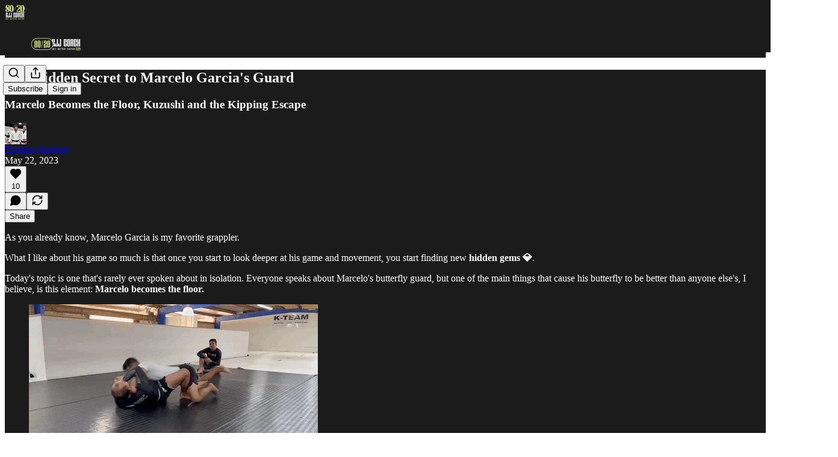

--- FILE ---
content_type: text/html; charset=utf-8
request_url: https://www.youtube-nocookie.com/embed/WB9_9TgcH1o?rel=0&autoplay=0&showinfo=0&enablejsapi=0
body_size: 46824
content:
<!DOCTYPE html><html lang="en" dir="ltr" data-cast-api-enabled="true"><head><meta name="viewport" content="width=device-width, initial-scale=1"><script nonce="tFnzOdxHva0Osti2Hica9w">if ('undefined' == typeof Symbol || 'undefined' == typeof Symbol.iterator) {delete Array.prototype.entries;}</script><style name="www-roboto" nonce="vGHkXH6bHph2S6Q9ItDFOg">@font-face{font-family:'Roboto';font-style:normal;font-weight:400;font-stretch:100%;src:url(//fonts.gstatic.com/s/roboto/v48/KFO7CnqEu92Fr1ME7kSn66aGLdTylUAMa3GUBHMdazTgWw.woff2)format('woff2');unicode-range:U+0460-052F,U+1C80-1C8A,U+20B4,U+2DE0-2DFF,U+A640-A69F,U+FE2E-FE2F;}@font-face{font-family:'Roboto';font-style:normal;font-weight:400;font-stretch:100%;src:url(//fonts.gstatic.com/s/roboto/v48/KFO7CnqEu92Fr1ME7kSn66aGLdTylUAMa3iUBHMdazTgWw.woff2)format('woff2');unicode-range:U+0301,U+0400-045F,U+0490-0491,U+04B0-04B1,U+2116;}@font-face{font-family:'Roboto';font-style:normal;font-weight:400;font-stretch:100%;src:url(//fonts.gstatic.com/s/roboto/v48/KFO7CnqEu92Fr1ME7kSn66aGLdTylUAMa3CUBHMdazTgWw.woff2)format('woff2');unicode-range:U+1F00-1FFF;}@font-face{font-family:'Roboto';font-style:normal;font-weight:400;font-stretch:100%;src:url(//fonts.gstatic.com/s/roboto/v48/KFO7CnqEu92Fr1ME7kSn66aGLdTylUAMa3-UBHMdazTgWw.woff2)format('woff2');unicode-range:U+0370-0377,U+037A-037F,U+0384-038A,U+038C,U+038E-03A1,U+03A3-03FF;}@font-face{font-family:'Roboto';font-style:normal;font-weight:400;font-stretch:100%;src:url(//fonts.gstatic.com/s/roboto/v48/KFO7CnqEu92Fr1ME7kSn66aGLdTylUAMawCUBHMdazTgWw.woff2)format('woff2');unicode-range:U+0302-0303,U+0305,U+0307-0308,U+0310,U+0312,U+0315,U+031A,U+0326-0327,U+032C,U+032F-0330,U+0332-0333,U+0338,U+033A,U+0346,U+034D,U+0391-03A1,U+03A3-03A9,U+03B1-03C9,U+03D1,U+03D5-03D6,U+03F0-03F1,U+03F4-03F5,U+2016-2017,U+2034-2038,U+203C,U+2040,U+2043,U+2047,U+2050,U+2057,U+205F,U+2070-2071,U+2074-208E,U+2090-209C,U+20D0-20DC,U+20E1,U+20E5-20EF,U+2100-2112,U+2114-2115,U+2117-2121,U+2123-214F,U+2190,U+2192,U+2194-21AE,U+21B0-21E5,U+21F1-21F2,U+21F4-2211,U+2213-2214,U+2216-22FF,U+2308-230B,U+2310,U+2319,U+231C-2321,U+2336-237A,U+237C,U+2395,U+239B-23B7,U+23D0,U+23DC-23E1,U+2474-2475,U+25AF,U+25B3,U+25B7,U+25BD,U+25C1,U+25CA,U+25CC,U+25FB,U+266D-266F,U+27C0-27FF,U+2900-2AFF,U+2B0E-2B11,U+2B30-2B4C,U+2BFE,U+3030,U+FF5B,U+FF5D,U+1D400-1D7FF,U+1EE00-1EEFF;}@font-face{font-family:'Roboto';font-style:normal;font-weight:400;font-stretch:100%;src:url(//fonts.gstatic.com/s/roboto/v48/KFO7CnqEu92Fr1ME7kSn66aGLdTylUAMaxKUBHMdazTgWw.woff2)format('woff2');unicode-range:U+0001-000C,U+000E-001F,U+007F-009F,U+20DD-20E0,U+20E2-20E4,U+2150-218F,U+2190,U+2192,U+2194-2199,U+21AF,U+21E6-21F0,U+21F3,U+2218-2219,U+2299,U+22C4-22C6,U+2300-243F,U+2440-244A,U+2460-24FF,U+25A0-27BF,U+2800-28FF,U+2921-2922,U+2981,U+29BF,U+29EB,U+2B00-2BFF,U+4DC0-4DFF,U+FFF9-FFFB,U+10140-1018E,U+10190-1019C,U+101A0,U+101D0-101FD,U+102E0-102FB,U+10E60-10E7E,U+1D2C0-1D2D3,U+1D2E0-1D37F,U+1F000-1F0FF,U+1F100-1F1AD,U+1F1E6-1F1FF,U+1F30D-1F30F,U+1F315,U+1F31C,U+1F31E,U+1F320-1F32C,U+1F336,U+1F378,U+1F37D,U+1F382,U+1F393-1F39F,U+1F3A7-1F3A8,U+1F3AC-1F3AF,U+1F3C2,U+1F3C4-1F3C6,U+1F3CA-1F3CE,U+1F3D4-1F3E0,U+1F3ED,U+1F3F1-1F3F3,U+1F3F5-1F3F7,U+1F408,U+1F415,U+1F41F,U+1F426,U+1F43F,U+1F441-1F442,U+1F444,U+1F446-1F449,U+1F44C-1F44E,U+1F453,U+1F46A,U+1F47D,U+1F4A3,U+1F4B0,U+1F4B3,U+1F4B9,U+1F4BB,U+1F4BF,U+1F4C8-1F4CB,U+1F4D6,U+1F4DA,U+1F4DF,U+1F4E3-1F4E6,U+1F4EA-1F4ED,U+1F4F7,U+1F4F9-1F4FB,U+1F4FD-1F4FE,U+1F503,U+1F507-1F50B,U+1F50D,U+1F512-1F513,U+1F53E-1F54A,U+1F54F-1F5FA,U+1F610,U+1F650-1F67F,U+1F687,U+1F68D,U+1F691,U+1F694,U+1F698,U+1F6AD,U+1F6B2,U+1F6B9-1F6BA,U+1F6BC,U+1F6C6-1F6CF,U+1F6D3-1F6D7,U+1F6E0-1F6EA,U+1F6F0-1F6F3,U+1F6F7-1F6FC,U+1F700-1F7FF,U+1F800-1F80B,U+1F810-1F847,U+1F850-1F859,U+1F860-1F887,U+1F890-1F8AD,U+1F8B0-1F8BB,U+1F8C0-1F8C1,U+1F900-1F90B,U+1F93B,U+1F946,U+1F984,U+1F996,U+1F9E9,U+1FA00-1FA6F,U+1FA70-1FA7C,U+1FA80-1FA89,U+1FA8F-1FAC6,U+1FACE-1FADC,U+1FADF-1FAE9,U+1FAF0-1FAF8,U+1FB00-1FBFF;}@font-face{font-family:'Roboto';font-style:normal;font-weight:400;font-stretch:100%;src:url(//fonts.gstatic.com/s/roboto/v48/KFO7CnqEu92Fr1ME7kSn66aGLdTylUAMa3OUBHMdazTgWw.woff2)format('woff2');unicode-range:U+0102-0103,U+0110-0111,U+0128-0129,U+0168-0169,U+01A0-01A1,U+01AF-01B0,U+0300-0301,U+0303-0304,U+0308-0309,U+0323,U+0329,U+1EA0-1EF9,U+20AB;}@font-face{font-family:'Roboto';font-style:normal;font-weight:400;font-stretch:100%;src:url(//fonts.gstatic.com/s/roboto/v48/KFO7CnqEu92Fr1ME7kSn66aGLdTylUAMa3KUBHMdazTgWw.woff2)format('woff2');unicode-range:U+0100-02BA,U+02BD-02C5,U+02C7-02CC,U+02CE-02D7,U+02DD-02FF,U+0304,U+0308,U+0329,U+1D00-1DBF,U+1E00-1E9F,U+1EF2-1EFF,U+2020,U+20A0-20AB,U+20AD-20C0,U+2113,U+2C60-2C7F,U+A720-A7FF;}@font-face{font-family:'Roboto';font-style:normal;font-weight:400;font-stretch:100%;src:url(//fonts.gstatic.com/s/roboto/v48/KFO7CnqEu92Fr1ME7kSn66aGLdTylUAMa3yUBHMdazQ.woff2)format('woff2');unicode-range:U+0000-00FF,U+0131,U+0152-0153,U+02BB-02BC,U+02C6,U+02DA,U+02DC,U+0304,U+0308,U+0329,U+2000-206F,U+20AC,U+2122,U+2191,U+2193,U+2212,U+2215,U+FEFF,U+FFFD;}@font-face{font-family:'Roboto';font-style:normal;font-weight:500;font-stretch:100%;src:url(//fonts.gstatic.com/s/roboto/v48/KFO7CnqEu92Fr1ME7kSn66aGLdTylUAMa3GUBHMdazTgWw.woff2)format('woff2');unicode-range:U+0460-052F,U+1C80-1C8A,U+20B4,U+2DE0-2DFF,U+A640-A69F,U+FE2E-FE2F;}@font-face{font-family:'Roboto';font-style:normal;font-weight:500;font-stretch:100%;src:url(//fonts.gstatic.com/s/roboto/v48/KFO7CnqEu92Fr1ME7kSn66aGLdTylUAMa3iUBHMdazTgWw.woff2)format('woff2');unicode-range:U+0301,U+0400-045F,U+0490-0491,U+04B0-04B1,U+2116;}@font-face{font-family:'Roboto';font-style:normal;font-weight:500;font-stretch:100%;src:url(//fonts.gstatic.com/s/roboto/v48/KFO7CnqEu92Fr1ME7kSn66aGLdTylUAMa3CUBHMdazTgWw.woff2)format('woff2');unicode-range:U+1F00-1FFF;}@font-face{font-family:'Roboto';font-style:normal;font-weight:500;font-stretch:100%;src:url(//fonts.gstatic.com/s/roboto/v48/KFO7CnqEu92Fr1ME7kSn66aGLdTylUAMa3-UBHMdazTgWw.woff2)format('woff2');unicode-range:U+0370-0377,U+037A-037F,U+0384-038A,U+038C,U+038E-03A1,U+03A3-03FF;}@font-face{font-family:'Roboto';font-style:normal;font-weight:500;font-stretch:100%;src:url(//fonts.gstatic.com/s/roboto/v48/KFO7CnqEu92Fr1ME7kSn66aGLdTylUAMawCUBHMdazTgWw.woff2)format('woff2');unicode-range:U+0302-0303,U+0305,U+0307-0308,U+0310,U+0312,U+0315,U+031A,U+0326-0327,U+032C,U+032F-0330,U+0332-0333,U+0338,U+033A,U+0346,U+034D,U+0391-03A1,U+03A3-03A9,U+03B1-03C9,U+03D1,U+03D5-03D6,U+03F0-03F1,U+03F4-03F5,U+2016-2017,U+2034-2038,U+203C,U+2040,U+2043,U+2047,U+2050,U+2057,U+205F,U+2070-2071,U+2074-208E,U+2090-209C,U+20D0-20DC,U+20E1,U+20E5-20EF,U+2100-2112,U+2114-2115,U+2117-2121,U+2123-214F,U+2190,U+2192,U+2194-21AE,U+21B0-21E5,U+21F1-21F2,U+21F4-2211,U+2213-2214,U+2216-22FF,U+2308-230B,U+2310,U+2319,U+231C-2321,U+2336-237A,U+237C,U+2395,U+239B-23B7,U+23D0,U+23DC-23E1,U+2474-2475,U+25AF,U+25B3,U+25B7,U+25BD,U+25C1,U+25CA,U+25CC,U+25FB,U+266D-266F,U+27C0-27FF,U+2900-2AFF,U+2B0E-2B11,U+2B30-2B4C,U+2BFE,U+3030,U+FF5B,U+FF5D,U+1D400-1D7FF,U+1EE00-1EEFF;}@font-face{font-family:'Roboto';font-style:normal;font-weight:500;font-stretch:100%;src:url(//fonts.gstatic.com/s/roboto/v48/KFO7CnqEu92Fr1ME7kSn66aGLdTylUAMaxKUBHMdazTgWw.woff2)format('woff2');unicode-range:U+0001-000C,U+000E-001F,U+007F-009F,U+20DD-20E0,U+20E2-20E4,U+2150-218F,U+2190,U+2192,U+2194-2199,U+21AF,U+21E6-21F0,U+21F3,U+2218-2219,U+2299,U+22C4-22C6,U+2300-243F,U+2440-244A,U+2460-24FF,U+25A0-27BF,U+2800-28FF,U+2921-2922,U+2981,U+29BF,U+29EB,U+2B00-2BFF,U+4DC0-4DFF,U+FFF9-FFFB,U+10140-1018E,U+10190-1019C,U+101A0,U+101D0-101FD,U+102E0-102FB,U+10E60-10E7E,U+1D2C0-1D2D3,U+1D2E0-1D37F,U+1F000-1F0FF,U+1F100-1F1AD,U+1F1E6-1F1FF,U+1F30D-1F30F,U+1F315,U+1F31C,U+1F31E,U+1F320-1F32C,U+1F336,U+1F378,U+1F37D,U+1F382,U+1F393-1F39F,U+1F3A7-1F3A8,U+1F3AC-1F3AF,U+1F3C2,U+1F3C4-1F3C6,U+1F3CA-1F3CE,U+1F3D4-1F3E0,U+1F3ED,U+1F3F1-1F3F3,U+1F3F5-1F3F7,U+1F408,U+1F415,U+1F41F,U+1F426,U+1F43F,U+1F441-1F442,U+1F444,U+1F446-1F449,U+1F44C-1F44E,U+1F453,U+1F46A,U+1F47D,U+1F4A3,U+1F4B0,U+1F4B3,U+1F4B9,U+1F4BB,U+1F4BF,U+1F4C8-1F4CB,U+1F4D6,U+1F4DA,U+1F4DF,U+1F4E3-1F4E6,U+1F4EA-1F4ED,U+1F4F7,U+1F4F9-1F4FB,U+1F4FD-1F4FE,U+1F503,U+1F507-1F50B,U+1F50D,U+1F512-1F513,U+1F53E-1F54A,U+1F54F-1F5FA,U+1F610,U+1F650-1F67F,U+1F687,U+1F68D,U+1F691,U+1F694,U+1F698,U+1F6AD,U+1F6B2,U+1F6B9-1F6BA,U+1F6BC,U+1F6C6-1F6CF,U+1F6D3-1F6D7,U+1F6E0-1F6EA,U+1F6F0-1F6F3,U+1F6F7-1F6FC,U+1F700-1F7FF,U+1F800-1F80B,U+1F810-1F847,U+1F850-1F859,U+1F860-1F887,U+1F890-1F8AD,U+1F8B0-1F8BB,U+1F8C0-1F8C1,U+1F900-1F90B,U+1F93B,U+1F946,U+1F984,U+1F996,U+1F9E9,U+1FA00-1FA6F,U+1FA70-1FA7C,U+1FA80-1FA89,U+1FA8F-1FAC6,U+1FACE-1FADC,U+1FADF-1FAE9,U+1FAF0-1FAF8,U+1FB00-1FBFF;}@font-face{font-family:'Roboto';font-style:normal;font-weight:500;font-stretch:100%;src:url(//fonts.gstatic.com/s/roboto/v48/KFO7CnqEu92Fr1ME7kSn66aGLdTylUAMa3OUBHMdazTgWw.woff2)format('woff2');unicode-range:U+0102-0103,U+0110-0111,U+0128-0129,U+0168-0169,U+01A0-01A1,U+01AF-01B0,U+0300-0301,U+0303-0304,U+0308-0309,U+0323,U+0329,U+1EA0-1EF9,U+20AB;}@font-face{font-family:'Roboto';font-style:normal;font-weight:500;font-stretch:100%;src:url(//fonts.gstatic.com/s/roboto/v48/KFO7CnqEu92Fr1ME7kSn66aGLdTylUAMa3KUBHMdazTgWw.woff2)format('woff2');unicode-range:U+0100-02BA,U+02BD-02C5,U+02C7-02CC,U+02CE-02D7,U+02DD-02FF,U+0304,U+0308,U+0329,U+1D00-1DBF,U+1E00-1E9F,U+1EF2-1EFF,U+2020,U+20A0-20AB,U+20AD-20C0,U+2113,U+2C60-2C7F,U+A720-A7FF;}@font-face{font-family:'Roboto';font-style:normal;font-weight:500;font-stretch:100%;src:url(//fonts.gstatic.com/s/roboto/v48/KFO7CnqEu92Fr1ME7kSn66aGLdTylUAMa3yUBHMdazQ.woff2)format('woff2');unicode-range:U+0000-00FF,U+0131,U+0152-0153,U+02BB-02BC,U+02C6,U+02DA,U+02DC,U+0304,U+0308,U+0329,U+2000-206F,U+20AC,U+2122,U+2191,U+2193,U+2212,U+2215,U+FEFF,U+FFFD;}</style><script name="www-roboto" nonce="tFnzOdxHva0Osti2Hica9w">if (document.fonts && document.fonts.load) {document.fonts.load("400 10pt Roboto", "E"); document.fonts.load("500 10pt Roboto", "E");}</script><link rel="stylesheet" href="/s/player/b95b0e7a/www-player.css" name="www-player" nonce="vGHkXH6bHph2S6Q9ItDFOg"><style nonce="vGHkXH6bHph2S6Q9ItDFOg">html {overflow: hidden;}body {font: 12px Roboto, Arial, sans-serif; background-color: #000; color: #fff; height: 100%; width: 100%; overflow: hidden; position: absolute; margin: 0; padding: 0;}#player {width: 100%; height: 100%;}h1 {text-align: center; color: #fff;}h3 {margin-top: 6px; margin-bottom: 3px;}.player-unavailable {position: absolute; top: 0; left: 0; right: 0; bottom: 0; padding: 25px; font-size: 13px; background: url(/img/meh7.png) 50% 65% no-repeat;}.player-unavailable .message {text-align: left; margin: 0 -5px 15px; padding: 0 5px 14px; border-bottom: 1px solid #888; font-size: 19px; font-weight: normal;}.player-unavailable a {color: #167ac6; text-decoration: none;}</style><script nonce="tFnzOdxHva0Osti2Hica9w">var ytcsi={gt:function(n){n=(n||"")+"data_";return ytcsi[n]||(ytcsi[n]={tick:{},info:{},gel:{preLoggedGelInfos:[]}})},now:window.performance&&window.performance.timing&&window.performance.now&&window.performance.timing.navigationStart?function(){return window.performance.timing.navigationStart+window.performance.now()}:function(){return(new Date).getTime()},tick:function(l,t,n){var ticks=ytcsi.gt(n).tick;var v=t||ytcsi.now();if(ticks[l]){ticks["_"+l]=ticks["_"+l]||[ticks[l]];ticks["_"+l].push(v)}ticks[l]=
v},info:function(k,v,n){ytcsi.gt(n).info[k]=v},infoGel:function(p,n){ytcsi.gt(n).gel.preLoggedGelInfos.push(p)},setStart:function(t,n){ytcsi.tick("_start",t,n)}};
(function(w,d){function isGecko(){if(!w.navigator)return false;try{if(w.navigator.userAgentData&&w.navigator.userAgentData.brands&&w.navigator.userAgentData.brands.length){var brands=w.navigator.userAgentData.brands;var i=0;for(;i<brands.length;i++)if(brands[i]&&brands[i].brand==="Firefox")return true;return false}}catch(e){setTimeout(function(){throw e;})}if(!w.navigator.userAgent)return false;var ua=w.navigator.userAgent;return ua.indexOf("Gecko")>0&&ua.toLowerCase().indexOf("webkit")<0&&ua.indexOf("Edge")<
0&&ua.indexOf("Trident")<0&&ua.indexOf("MSIE")<0}ytcsi.setStart(w.performance?w.performance.timing.responseStart:null);var isPrerender=(d.visibilityState||d.webkitVisibilityState)=="prerender";var vName=!d.visibilityState&&d.webkitVisibilityState?"webkitvisibilitychange":"visibilitychange";if(isPrerender){var startTick=function(){ytcsi.setStart();d.removeEventListener(vName,startTick)};d.addEventListener(vName,startTick,false)}if(d.addEventListener)d.addEventListener(vName,function(){ytcsi.tick("vc")},
false);if(isGecko()){var isHidden=(d.visibilityState||d.webkitVisibilityState)=="hidden";if(isHidden)ytcsi.tick("vc")}var slt=function(el,t){setTimeout(function(){var n=ytcsi.now();el.loadTime=n;if(el.slt)el.slt()},t)};w.__ytRIL=function(el){if(!el.getAttribute("data-thumb"))if(w.requestAnimationFrame)w.requestAnimationFrame(function(){slt(el,0)});else slt(el,16)}})(window,document);
</script><script nonce="tFnzOdxHva0Osti2Hica9w">var ytcfg={d:function(){return window.yt&&yt.config_||ytcfg.data_||(ytcfg.data_={})},get:function(k,o){return k in ytcfg.d()?ytcfg.d()[k]:o},set:function(){var a=arguments;if(a.length>1)ytcfg.d()[a[0]]=a[1];else{var k;for(k in a[0])ytcfg.d()[k]=a[0][k]}}};
ytcfg.set({"CLIENT_CANARY_STATE":"none","DEVICE":"cbr\u003dChrome\u0026cbrand\u003dapple\u0026cbrver\u003d131.0.0.0\u0026ceng\u003dWebKit\u0026cengver\u003d537.36\u0026cos\u003dMacintosh\u0026cosver\u003d10_15_7\u0026cplatform\u003dDESKTOP","EVENT_ID":"xJpwafxqyPj-1w_7nJ2gAQ","EXPERIMENT_FLAGS":{"ab_det_apb_b":true,"ab_det_apm":true,"ab_det_el_h":true,"ab_det_em_inj":true,"ab_l_sig_st":true,"ab_l_sig_st_e":true,"action_companion_center_align_description":true,"allow_skip_networkless":true,"always_send_and_write":true,"att_web_record_metrics":true,"attmusi":true,"c3_enable_button_impression_logging":true,"c3_watch_page_component":true,"cancel_pending_navs":true,"clean_up_manual_attribution_header":true,"config_age_report_killswitch":true,"cow_optimize_idom_compat":true,"csi_config_handling_infra":true,"csi_on_gel":true,"delhi_mweb_colorful_sd":true,"delhi_mweb_colorful_sd_v2":true,"deprecate_csi_has_info":true,"deprecate_pair_servlet_enabled":true,"desktop_sparkles_light_cta_button":true,"disable_cached_masthead_data":true,"disable_child_node_auto_formatted_strings":true,"disable_log_to_visitor_layer":true,"disable_pacf_logging_for_memory_limited_tv":true,"embeds_enable_eid_enforcement_for_youtube":true,"embeds_enable_info_panel_dismissal":true,"embeds_enable_pfp_always_unbranded":true,"embeds_muted_autoplay_sound_fix":true,"embeds_serve_es6_client":true,"embeds_web_nwl_disable_nocookie":true,"embeds_web_updated_shorts_definition_fix":true,"enable_active_view_display_ad_renderer_web_home":true,"enable_ad_disclosure_banner_a11y_fix":true,"enable_chips_shelf_view_model_fully_reactive":true,"enable_client_creator_goal_ticker_bar_revamp":true,"enable_client_only_wiz_direct_reactions":true,"enable_client_sli_logging":true,"enable_client_streamz_web":true,"enable_client_ve_spec":true,"enable_cloud_save_error_popup_after_retry":true,"enable_dai_sdf_h5_preroll":true,"enable_datasync_id_header_in_web_vss_pings":true,"enable_default_mono_cta_migration_web_client":true,"enable_docked_chat_messages":true,"enable_entity_store_from_dependency_injection":true,"enable_inline_muted_playback_on_web_search":true,"enable_inline_muted_playback_on_web_search_for_vdc":true,"enable_inline_muted_playback_on_web_search_for_vdcb":true,"enable_is_extended_monitoring":true,"enable_is_mini_app_page_active_bugfix":true,"enable_logging_first_user_action_after_game_ready":true,"enable_ltc_param_fetch_from_innertube":true,"enable_masthead_mweb_padding_fix":true,"enable_menu_renderer_button_in_mweb_hclr":true,"enable_mini_app_command_handler_mweb_fix":true,"enable_mini_app_iframe_loaded_logging":true,"enable_mini_guide_downloads_item":true,"enable_mixed_direction_formatted_strings":true,"enable_mweb_livestream_ui_update":true,"enable_mweb_new_caption_language_picker":true,"enable_names_handles_account_switcher":true,"enable_network_request_logging_on_game_events":true,"enable_new_paid_product_placement":true,"enable_obtaining_ppn_query_param":true,"enable_open_in_new_tab_icon_for_short_dr_for_desktop_search":true,"enable_open_yt_content":true,"enable_origin_query_parameter_bugfix":true,"enable_pause_ads_on_ytv_html5":true,"enable_payments_purchase_manager":true,"enable_pdp_icon_prefetch":true,"enable_pl_r_si_fa":true,"enable_place_pivot_url":true,"enable_playable_a11y_label_with_badge_text":true,"enable_pv_screen_modern_text":true,"enable_removing_navbar_title_on_hashtag_page_mweb":true,"enable_resetting_scroll_position_on_flow_change":true,"enable_rta_manager":true,"enable_sdf_companion_h5":true,"enable_sdf_dai_h5_midroll":true,"enable_sdf_h5_endemic_mid_post_roll":true,"enable_sdf_on_h5_unplugged_vod_midroll":true,"enable_sdf_shorts_player_bytes_h5":true,"enable_sdk_performance_network_logging":true,"enable_sending_unwrapped_game_audio_as_serialized_metadata":true,"enable_sfv_effect_pivot_url":true,"enable_shorts_new_carousel":true,"enable_skip_ad_guidance_prompt":true,"enable_skippable_ads_for_unplugged_ad_pod":true,"enable_smearing_expansion_dai":true,"enable_third_party_info":true,"enable_time_out_messages":true,"enable_timeline_view_modern_transcript_fe":true,"enable_video_display_compact_button_group_for_desktop_search":true,"enable_web_home_top_landscape_image_layout_level_click":true,"enable_web_tiered_gel":true,"enable_window_constrained_buy_flow_dialog":true,"enable_wiz_queue_effect_and_on_init_initial_runs":true,"enable_ypc_spinners":true,"enable_yt_ata_iframe_authuser":true,"export_networkless_options":true,"export_player_version_to_ytconfig":true,"fill_single_video_with_notify_to_lasr":true,"fix_ad_miniplayer_controls_rendering":true,"fix_ads_tracking_for_swf_config_deprecation_mweb":true,"h5_companion_enable_adcpn_macro_substitution_for_click_pings":true,"h5_inplayer_enable_adcpn_macro_substitution_for_click_pings":true,"h5_reset_cache_and_filter_before_update_masthead":true,"hide_channel_creation_title_for_mweb":true,"high_ccv_client_side_caching_h5":true,"html5_log_trigger_events_with_debug_data":true,"html5_ssdai_enable_media_end_cue_range":true,"il_attach_cache_limit":true,"il_use_view_model_logging_context":true,"is_browser_support_for_webcam_streaming":true,"json_condensed_response":true,"kev_adb_pg":true,"kevlar_gel_error_routing":true,"kevlar_watch_cinematics":true,"live_chat_enable_controller_extraction":true,"live_chat_enable_rta_manager":true,"live_chat_increased_min_height":true,"log_click_with_layer_from_element_in_command_handler":true,"log_errors_through_nwl_on_retry":true,"mdx_enable_privacy_disclosure_ui":true,"mdx_load_cast_api_bootstrap_script":true,"medium_progress_bar_modification":true,"migrate_remaining_web_ad_badges_to_innertube":true,"mobile_account_menu_refresh":true,"mweb_a11y_enable_player_controls_invisible_toggle":true,"mweb_account_linking_noapp":true,"mweb_after_render_to_scheduler":true,"mweb_allow_modern_search_suggest_behavior":true,"mweb_animated_actions":true,"mweb_app_upsell_button_direct_to_app":true,"mweb_big_progress_bar":true,"mweb_c3_disable_carve_out":true,"mweb_c3_disable_carve_out_keep_external_links":true,"mweb_c3_enable_adaptive_signals":true,"mweb_c3_endscreen":true,"mweb_c3_endscreen_v2":true,"mweb_c3_library_page_enable_recent_shelf":true,"mweb_c3_remove_web_navigation_endpoint_data":true,"mweb_c3_use_canonical_from_player_response":true,"mweb_cinematic_watch":true,"mweb_command_handler":true,"mweb_delay_watch_initial_data":true,"mweb_disable_searchbar_scroll":true,"mweb_enable_fine_scrubbing_for_recs":true,"mweb_enable_keto_batch_player_fullscreen":true,"mweb_enable_keto_batch_player_progress_bar":true,"mweb_enable_keto_batch_player_tooltips":true,"mweb_enable_lockup_view_model_for_ucp":true,"mweb_enable_mix_panel_title_metadata":true,"mweb_enable_more_drawer":true,"mweb_enable_optional_fullscreen_landscape_locking":true,"mweb_enable_overlay_touch_manager":true,"mweb_enable_premium_carve_out_fix":true,"mweb_enable_refresh_detection":true,"mweb_enable_search_imp":true,"mweb_enable_sequence_signal":true,"mweb_enable_shorts_pivot_button":true,"mweb_enable_shorts_video_preload":true,"mweb_enable_skippables_on_jio_phone":true,"mweb_enable_storyboards":true,"mweb_enable_two_line_title_on_shorts":true,"mweb_enable_varispeed_controller":true,"mweb_enable_warm_channel_requests":true,"mweb_enable_watch_feed_infinite_scroll":true,"mweb_enable_wrapped_unplugged_pause_membership_dialog_renderer":true,"mweb_filter_video_format_in_webfe":true,"mweb_fix_livestream_seeking":true,"mweb_fix_monitor_visibility_after_render":true,"mweb_fix_section_list_continuation_item_renderers":true,"mweb_force_ios_fallback_to_native_control":true,"mweb_fp_auto_fullscreen":true,"mweb_fullscreen_controls":true,"mweb_fullscreen_controls_action_buttons":true,"mweb_fullscreen_watch_system":true,"mweb_home_reactive_shorts":true,"mweb_innertube_search_command":true,"mweb_kaios_enable_autoplay_switch_view_model":true,"mweb_lang_in_html":true,"mweb_like_button_synced_with_entities":true,"mweb_logo_use_home_page_ve":true,"mweb_module_decoration":true,"mweb_native_control_in_faux_fullscreen_shared":true,"mweb_panel_container_inert":true,"mweb_player_control_on_hover":true,"mweb_player_delhi_dtts":true,"mweb_player_settings_use_bottom_sheet":true,"mweb_player_show_previous_next_buttons_in_playlist":true,"mweb_player_skip_no_op_state_changes":true,"mweb_player_user_select_none":true,"mweb_playlist_engagement_panel":true,"mweb_progress_bar_seek_on_mouse_click":true,"mweb_pull_2_full":true,"mweb_pull_2_full_enable_touch_handlers":true,"mweb_schedule_warm_watch_response":true,"mweb_searchbox_legacy_navigation":true,"mweb_see_fewer_shorts":true,"mweb_sheets_ui_refresh":true,"mweb_shorts_comments_panel_id_change":true,"mweb_shorts_early_continuation":true,"mweb_show_ios_smart_banner":true,"mweb_show_sign_in_button_from_header":true,"mweb_use_server_url_on_startup":true,"mweb_watch_captions_enable_auto_translate":true,"mweb_watch_captions_set_default_size":true,"mweb_watch_stop_scheduler_on_player_response":true,"mweb_watchfeed_big_thumbnails":true,"mweb_yt_searchbox":true,"networkless_logging":true,"no_client_ve_attach_unless_shown":true,"nwl_send_from_memory_when_online":true,"pageid_as_header_web":true,"playback_settings_use_switch_menu":true,"player_controls_autonav_fix":true,"player_controls_skip_double_signal_update":true,"polymer_bad_build_labels":true,"polymer_verifiy_app_state":true,"qoe_send_and_write":true,"remove_chevron_from_ad_disclosure_banner_h5":true,"remove_masthead_channel_banner_on_refresh":true,"remove_slot_id_exited_trigger_for_dai_in_player_slot_expire":true,"replace_client_url_parsing_with_server_signal":true,"service_worker_enabled":true,"service_worker_push_enabled":true,"service_worker_push_home_page_prompt":true,"service_worker_push_watch_page_prompt":true,"shell_load_gcf":true,"shorten_initial_gel_batch_timeout":true,"should_use_yt_voice_endpoint_in_kaios":true,"skip_invalid_ytcsi_ticks":true,"skip_setting_info_in_csi_data_object":true,"smarter_ve_dedupping":true,"speedmaster_no_seek":true,"start_client_gcf_mweb":true,"stop_handling_click_for_non_rendering_overlay_layout":true,"suppress_error_204_logging":true,"synced_panel_scrolling_controller":true,"use_event_time_ms_header":true,"use_fifo_for_networkless":true,"use_player_abuse_bg_library":true,"use_request_time_ms_header":true,"use_session_based_sampling":true,"use_thumbnail_overlay_time_status_renderer_for_live_badge":true,"use_ts_visibilitylogger":true,"vss_final_ping_send_and_write":true,"vss_playback_use_send_and_write":true,"web_adaptive_repeat_ase":true,"web_always_load_chat_support":true,"web_animated_like":true,"web_api_url":true,"web_attributed_string_deep_equal_bugfix":true,"web_autonav_allow_off_by_default":true,"web_button_vm_refactor_disabled":true,"web_c3_log_app_init_finish":true,"web_csi_action_sampling_enabled":true,"web_dedupe_ve_grafting":true,"web_disable_backdrop_filter":true,"web_enable_ab_rsp_cl":true,"web_enable_course_icon_update":true,"web_enable_error_204":true,"web_enable_horizontal_video_attributes_section":true,"web_fix_segmented_like_dislike_undefined":true,"web_gcf_hashes_innertube":true,"web_gel_timeout_cap":true,"web_metadata_carousel_elref_bugfix":true,"web_parent_target_for_sheets":true,"web_persist_server_autonav_state_on_client":true,"web_playback_associated_log_ctt":true,"web_playback_associated_ve":true,"web_prefetch_preload_video":true,"web_progress_bar_draggable":true,"web_resizable_advertiser_banner_on_masthead_safari_fix":true,"web_scheduler_auto_init":true,"web_shorts_just_watched_on_channel_and_pivot_study":true,"web_shorts_just_watched_overlay":true,"web_shorts_pivot_button_view_model_reactive":true,"web_tag_automated_log_events":true,"web_update_panel_visibility_logging_fix":true,"web_video_attribute_view_model_a11y_fix":true,"web_watch_controls_state_signals":true,"web_wiz_attributed_string":true,"web_yt_config_context":true,"webfe_mweb_watch_microdata":true,"webfe_watch_shorts_canonical_url_fix":true,"webpo_exit_on_net_err":true,"wiz_diff_overwritable":true,"wiz_memoize_stamper_items":true,"woffle_used_state_report":true,"wpo_gel_strz":true,"ytcp_paper_tooltip_use_scoped_owner_root":true,"H5_async_logging_delay_ms":30000.0,"attention_logging_scroll_throttle":500.0,"autoplay_pause_by_lact_sampling_fraction":0.0,"cinematic_watch_effect_opacity":0.4,"log_window_onerror_fraction":0.1,"speedmaster_playback_rate":2.0,"tv_pacf_logging_sample_rate":0.01,"web_attention_logging_scroll_throttle":500.0,"web_load_prediction_threshold":0.1,"web_navigation_prediction_threshold":0.1,"web_pbj_log_warning_rate":0.0,"web_system_health_fraction":0.01,"ytidb_transaction_ended_event_rate_limit":0.02,"active_time_update_interval_ms":10000,"att_init_delay":500,"autoplay_pause_by_lact_sec":0,"botguard_async_snapshot_timeout_ms":3000,"check_navigator_accuracy_timeout_ms":0,"cinematic_watch_css_filter_blur_strength":40,"cinematic_watch_fade_out_duration":500,"close_webview_delay_ms":100,"cloud_save_game_data_rate_limit_ms":3000,"compression_disable_point":10,"custom_active_view_tos_timeout_ms":3600000,"embeds_widget_poll_interval_ms":0,"gel_min_batch_size":3,"gel_queue_timeout_max_ms":60000,"get_async_timeout_ms":60000,"hide_cta_for_home_web_video_ads_animate_in_time":2,"html5_byterate_soft_cap":0,"initial_gel_batch_timeout":2000,"max_body_size_to_compress":500000,"max_prefetch_window_sec_for_livestream_optimization":10,"min_prefetch_offset_sec_for_livestream_optimization":20,"mini_app_container_iframe_src_update_delay_ms":0,"multiple_preview_news_duration_time":11000,"mweb_c3_toast_duration_ms":5000,"mweb_deep_link_fallback_timeout_ms":10000,"mweb_delay_response_received_actions":100,"mweb_fp_dpad_rate_limit_ms":0,"mweb_fp_dpad_watch_title_clamp_lines":0,"mweb_history_manager_cache_size":100,"mweb_ios_fullscreen_playback_transition_delay_ms":500,"mweb_ios_fullscreen_system_pause_epilson_ms":0,"mweb_override_response_store_expiration_ms":0,"mweb_shorts_early_continuation_trigger_threshold":4,"mweb_w2w_max_age_seconds":0,"mweb_watch_captions_default_size":2,"neon_dark_launch_gradient_count":0,"network_polling_interval":30000,"play_click_interval_ms":30000,"play_ping_interval_ms":10000,"prefetch_comments_ms_after_video":0,"send_config_hash_timer":0,"service_worker_push_logged_out_prompt_watches":-1,"service_worker_push_prompt_cap":-1,"service_worker_push_prompt_delay_microseconds":3888000000000,"show_mini_app_ad_frequency_cap_ms":300000,"slow_compressions_before_abandon_count":4,"speedmaster_cancellation_movement_dp":10,"speedmaster_touch_activation_ms":500,"web_attention_logging_throttle":500,"web_foreground_heartbeat_interval_ms":28000,"web_gel_debounce_ms":10000,"web_logging_max_batch":100,"web_max_tracing_events":50,"web_tracing_session_replay":0,"wil_icon_max_concurrent_fetches":9999,"ytidb_remake_db_retries":3,"ytidb_reopen_db_retries":3,"WebClientReleaseProcessCritical__youtube_embeds_client_version_override":"","WebClientReleaseProcessCritical__youtube_embeds_web_client_version_override":"","WebClientReleaseProcessCritical__youtube_mweb_client_version_override":"","debug_forced_internalcountrycode":"","embeds_web_synth_ch_headers_banned_urls_regex":"","enable_web_media_service":"DISABLED","il_payload_scraping":"","live_chat_unicode_emoji_json_url":"https://www.gstatic.com/youtube/img/emojis/emojis-svg-9.json","mweb_deep_link_feature_tag_suffix":"11268432","mweb_enable_shorts_innertube_player_prefetch_trigger":"NONE","mweb_fp_dpad":"home,search,browse,channel,create_channel,experiments,settings,trending,oops,404,paid_memberships,sponsorship,premium,shorts","mweb_fp_dpad_linear_navigation":"","mweb_fp_dpad_linear_navigation_visitor":"","mweb_fp_dpad_visitor":"","mweb_preload_video_by_player_vars":"","mweb_sign_in_button_style":"STYLE_SUGGESTIVE_AVATAR","place_pivot_triggering_container_alternate":"","place_pivot_triggering_counterfactual_container_alternate":"","search_ui_mweb_searchbar_restyle":"DEFAULT","service_worker_push_force_notification_prompt_tag":"1","service_worker_scope":"/","suggest_exp_str":"","web_client_version_override":"","kevlar_command_handler_command_banlist":[],"mini_app_ids_without_game_ready":["UgkxHHtsak1SC8mRGHMZewc4HzeAY3yhPPmJ","Ugkx7OgzFqE6z_5Mtf4YsotGfQNII1DF_RBm"],"web_op_signal_type_banlist":[],"web_tracing_enabled_spans":["event","command"]},"GAPI_HINT_PARAMS":"m;/_/scs/abc-static/_/js/k\u003dgapi.gapi.en.FZb77tO2YW4.O/d\u003d1/rs\u003dAHpOoo8lqavmo6ayfVxZovyDiP6g3TOVSQ/m\u003d__features__","GAPI_HOST":"https://apis.google.com","GAPI_LOCALE":"en_US","GL":"US","HL":"en","HTML_DIR":"ltr","HTML_LANG":"en","INNERTUBE_API_KEY":"AIzaSyAO_FJ2SlqU8Q4STEHLGCilw_Y9_11qcW8","INNERTUBE_API_VERSION":"v1","INNERTUBE_CLIENT_NAME":"WEB_EMBEDDED_PLAYER","INNERTUBE_CLIENT_VERSION":"1.20260116.01.00","INNERTUBE_CONTEXT":{"client":{"hl":"en","gl":"US","remoteHost":"18.117.115.187","deviceMake":"Apple","deviceModel":"","visitorData":"[base64]%3D%3D","userAgent":"Mozilla/5.0 (Macintosh; Intel Mac OS X 10_15_7) AppleWebKit/537.36 (KHTML, like Gecko) Chrome/131.0.0.0 Safari/537.36; ClaudeBot/1.0; +claudebot@anthropic.com),gzip(gfe)","clientName":"WEB_EMBEDDED_PLAYER","clientVersion":"1.20260116.01.00","osName":"Macintosh","osVersion":"10_15_7","originalUrl":"https://www.youtube-nocookie.com/embed/WB9_9TgcH1o?rel\u003d0\u0026autoplay\u003d0\u0026showinfo\u003d0\u0026enablejsapi\u003d0","platform":"DESKTOP","clientFormFactor":"UNKNOWN_FORM_FACTOR","configInfo":{"appInstallData":"[base64]%3D%3D"},"browserName":"Chrome","browserVersion":"131.0.0.0","acceptHeader":"text/html,application/xhtml+xml,application/xml;q\u003d0.9,image/webp,image/apng,*/*;q\u003d0.8,application/signed-exchange;v\u003db3;q\u003d0.9","deviceExperimentId":"ChxOelU1TnpjME1qY3pPVE16TXpRNU5qUTJNUT09EMS1wssGGMS1wssG","rolloutToken":"CJH979zsvNXBoAEQqvGlrKeckgMYqvGlrKeckgM%3D"},"user":{"lockedSafetyMode":false},"request":{"useSsl":true},"clickTracking":{"clickTrackingParams":"IhMI/NylrKeckgMVSLz/BB17TgcU"},"thirdParty":{"embeddedPlayerContext":{"embeddedPlayerEncryptedContext":"AD5ZzFTUWm-Ns19LbuDLgQ8-hFnOc2Ne7gqfbDQ0CEyb8rqXio95ONDtSMcjuxAyUjfMMG5nw2HHHqbUEqTXji4H5moxqRdl3XIVJLNlHpOZI8WoZ9OA7KYoZkWDXzBt3lwf2MycARavLZmUb1zYKSw6BAZybBRNspQSsBkozgWNz5gUgT9e9lchO52wNg","ancestorOriginsSupported":false}}},"INNERTUBE_CONTEXT_CLIENT_NAME":56,"INNERTUBE_CONTEXT_CLIENT_VERSION":"1.20260116.01.00","INNERTUBE_CONTEXT_GL":"US","INNERTUBE_CONTEXT_HL":"en","LATEST_ECATCHER_SERVICE_TRACKING_PARAMS":{"client.name":"WEB_EMBEDDED_PLAYER","client.jsfeat":"2021"},"LOGGED_IN":false,"PAGE_BUILD_LABEL":"youtube.embeds.web_20260116_01_RC00","PAGE_CL":856990104,"SERVER_NAME":"WebFE","VISITOR_DATA":"[base64]%3D%3D","WEB_PLAYER_CONTEXT_CONFIGS":{"WEB_PLAYER_CONTEXT_CONFIG_ID_EMBEDDED_PLAYER":{"rootElementId":"movie_player","jsUrl":"/s/player/b95b0e7a/player_ias.vflset/en_US/base.js","cssUrl":"/s/player/b95b0e7a/www-player.css","contextId":"WEB_PLAYER_CONTEXT_CONFIG_ID_EMBEDDED_PLAYER","eventLabel":"embedded","contentRegion":"US","hl":"en_US","hostLanguage":"en","innertubeApiKey":"AIzaSyAO_FJ2SlqU8Q4STEHLGCilw_Y9_11qcW8","innertubeApiVersion":"v1","innertubeContextClientVersion":"1.20260116.01.00","disableRelatedVideos":true,"device":{"brand":"apple","model":"","browser":"Chrome","browserVersion":"131.0.0.0","os":"Macintosh","osVersion":"10_15_7","platform":"DESKTOP","interfaceName":"WEB_EMBEDDED_PLAYER","interfaceVersion":"1.20260116.01.00"},"serializedExperimentIds":"24004644,51010235,51063643,51098299,51204329,51222973,51340662,51349914,51353393,51366423,51389629,51404808,51404810,51459425,51484222,51489568,51490331,51500051,51505436,51530495,51534669,51560386,51565116,51566373,51572003,51578633,51583567,51583821,51585555,51586118,51605258,51605395,51609830,51611457,51615068,51620867,51621065,51622845,51626155,51631300,51632249,51634268,51637029,51638932,51648336,51656217,51666850,51672162,51681662,51683502,51684301,51684307,51691589,51693510,51693994,51696107,51696619,51697032,51700777,51705183,51707076,51709242,51711227,51711298,51712601,51713237,51714463,51719411,51719628,51735449,51737133,51737659,51737679,51738919,51741220,51742829,51742876,51743155,51744563","serializedExperimentFlags":"H5_async_logging_delay_ms\u003d30000.0\u0026PlayerWeb__h5_enable_advisory_rating_restrictions\u003dtrue\u0026a11y_h5_associate_survey_question\u003dtrue\u0026ab_det_apb_b\u003dtrue\u0026ab_det_apm\u003dtrue\u0026ab_det_el_h\u003dtrue\u0026ab_det_em_inj\u003dtrue\u0026ab_l_sig_st\u003dtrue\u0026ab_l_sig_st_e\u003dtrue\u0026action_companion_center_align_description\u003dtrue\u0026ad_pod_disable_companion_persist_ads_quality\u003dtrue\u0026add_stmp_logs_for_voice_boost\u003dtrue\u0026allow_autohide_on_paused_videos\u003dtrue\u0026allow_drm_override\u003dtrue\u0026allow_live_autoplay\u003dtrue\u0026allow_poltergust_autoplay\u003dtrue\u0026allow_skip_networkless\u003dtrue\u0026allow_vp9_1080p_mq_enc\u003dtrue\u0026always_cache_redirect_endpoint\u003dtrue\u0026always_send_and_write\u003dtrue\u0026annotation_module_vast_cards_load_logging_fraction\u003d1.0\u0026assign_drm_family_by_format\u003dtrue\u0026att_web_record_metrics\u003dtrue\u0026attention_logging_scroll_throttle\u003d500.0\u0026attmusi\u003dtrue\u0026autoplay_time\u003d10000\u0026autoplay_time_for_fullscreen\u003d-1\u0026autoplay_time_for_music_content\u003d-1\u0026bg_vm_reinit_threshold\u003d7200000\u0026blocked_packages_for_sps\u003d[]\u0026botguard_async_snapshot_timeout_ms\u003d3000\u0026captions_url_add_ei\u003dtrue\u0026check_navigator_accuracy_timeout_ms\u003d0\u0026clean_up_manual_attribution_header\u003dtrue\u0026compression_disable_point\u003d10\u0026cow_optimize_idom_compat\u003dtrue\u0026csi_config_handling_infra\u003dtrue\u0026csi_on_gel\u003dtrue\u0026custom_active_view_tos_timeout_ms\u003d3600000\u0026dash_manifest_version\u003d5\u0026debug_bandaid_hostname\u003d\u0026debug_bandaid_port\u003d0\u0026debug_sherlog_username\u003d\u0026delhi_modern_player_default_thumbnail_percentage\u003d0.0\u0026delhi_modern_player_faster_autohide_delay_ms\u003d2000\u0026delhi_modern_player_pause_thumbnail_percentage\u003d0.6\u0026delhi_modern_web_player_blending_mode\u003d\u0026delhi_modern_web_player_disable_frosted_glass\u003dtrue\u0026delhi_modern_web_player_horizontal_volume_controls\u003dtrue\u0026delhi_modern_web_player_lhs_volume_controls\u003dtrue\u0026delhi_modern_web_player_responsive_compact_controls_threshold\u003d0\u0026deprecate_22\u003dtrue\u0026deprecate_csi_has_info\u003dtrue\u0026deprecate_delay_ping\u003dtrue\u0026deprecate_pair_servlet_enabled\u003dtrue\u0026desktop_sparkles_light_cta_button\u003dtrue\u0026disable_av1_setting\u003dtrue\u0026disable_branding_context\u003dtrue\u0026disable_cached_masthead_data\u003dtrue\u0026disable_channel_id_check_for_suspended_channels\u003dtrue\u0026disable_child_node_auto_formatted_strings\u003dtrue\u0026disable_lifa_for_supex_users\u003dtrue\u0026disable_log_to_visitor_layer\u003dtrue\u0026disable_mdx_connection_in_mdx_module_for_music_web\u003dtrue\u0026disable_pacf_logging_for_memory_limited_tv\u003dtrue\u0026disable_reduced_fullscreen_autoplay_countdown_for_minors\u003dtrue\u0026disable_reel_item_watch_format_filtering\u003dtrue\u0026disable_threegpp_progressive_formats\u003dtrue\u0026disable_touch_events_on_skip_button\u003dtrue\u0026edge_encryption_fill_primary_key_version\u003dtrue\u0026embeds_enable_info_panel_dismissal\u003dtrue\u0026embeds_enable_move_set_center_crop_to_public\u003dtrue\u0026embeds_enable_per_video_embed_config\u003dtrue\u0026embeds_enable_pfp_always_unbranded\u003dtrue\u0026embeds_web_lite_mode\u003d1\u0026embeds_web_nwl_disable_nocookie\u003dtrue\u0026embeds_web_synth_ch_headers_banned_urls_regex\u003d\u0026enable_aci_on_lr_feeds\u003dtrue\u0026enable_active_view_display_ad_renderer_web_home\u003dtrue\u0026enable_active_view_lr_shorts_video\u003dtrue\u0026enable_active_view_web_shorts_video\u003dtrue\u0026enable_ad_cpn_macro_substitution_for_click_pings\u003dtrue\u0026enable_ad_disclosure_banner_a11y_fix\u003dtrue\u0026enable_app_promo_endcap_eml_on_tablet\u003dtrue\u0026enable_batched_cross_device_pings_in_gel_fanout\u003dtrue\u0026enable_cast_for_web_unplugged\u003dtrue\u0026enable_cast_on_music_web\u003dtrue\u0026enable_cipher_for_manifest_urls\u003dtrue\u0026enable_cleanup_masthead_autoplay_hack_fix\u003dtrue\u0026enable_client_creator_goal_ticker_bar_revamp\u003dtrue\u0026enable_client_only_wiz_direct_reactions\u003dtrue\u0026enable_client_page_id_header_for_first_party_pings\u003dtrue\u0026enable_client_sli_logging\u003dtrue\u0026enable_client_ve_spec\u003dtrue\u0026enable_cta_banner_on_unplugged_lr\u003dtrue\u0026enable_custom_playhead_parsing\u003dtrue\u0026enable_dai_sdf_h5_preroll\u003dtrue\u0026enable_datasync_id_header_in_web_vss_pings\u003dtrue\u0026enable_default_mono_cta_migration_web_client\u003dtrue\u0026enable_dsa_ad_badge_for_action_endcap_on_android\u003dtrue\u0026enable_dsa_ad_badge_for_action_endcap_on_ios\u003dtrue\u0026enable_entity_store_from_dependency_injection\u003dtrue\u0026enable_error_corrections_infocard_web_client\u003dtrue\u0026enable_error_corrections_infocards_icon_web\u003dtrue\u0026enable_inline_muted_playback_on_web_search\u003dtrue\u0026enable_inline_muted_playback_on_web_search_for_vdc\u003dtrue\u0026enable_inline_muted_playback_on_web_search_for_vdcb\u003dtrue\u0026enable_is_extended_monitoring\u003dtrue\u0026enable_kabuki_comments_on_shorts\u003ddisabled\u0026enable_ltc_param_fetch_from_innertube\u003dtrue\u0026enable_mixed_direction_formatted_strings\u003dtrue\u0026enable_modern_skip_button_on_web\u003dtrue\u0026enable_mweb_livestream_ui_update\u003dtrue\u0026enable_new_paid_product_placement\u003dtrue\u0026enable_open_in_new_tab_icon_for_short_dr_for_desktop_search\u003dtrue\u0026enable_out_of_stock_text_all_surfaces\u003dtrue\u0026enable_paid_content_overlay_bugfix\u003dtrue\u0026enable_pause_ads_on_ytv_html5\u003dtrue\u0026enable_pl_r_si_fa\u003dtrue\u0026enable_policy_based_hqa_filter_in_watch_server\u003dtrue\u0026enable_progres_commands_lr_feeds\u003dtrue\u0026enable_progress_commands_lr_shorts\u003dtrue\u0026enable_publishing_region_param_in_sus\u003dtrue\u0026enable_pv_screen_modern_text\u003dtrue\u0026enable_rpr_token_on_ltl_lookup\u003dtrue\u0026enable_sdf_companion_h5\u003dtrue\u0026enable_sdf_dai_h5_midroll\u003dtrue\u0026enable_sdf_h5_endemic_mid_post_roll\u003dtrue\u0026enable_sdf_on_h5_unplugged_vod_midroll\u003dtrue\u0026enable_sdf_shorts_player_bytes_h5\u003dtrue\u0026enable_server_driven_abr\u003dtrue\u0026enable_server_driven_abr_for_backgroundable\u003dtrue\u0026enable_server_driven_abr_url_generation\u003dtrue\u0026enable_server_driven_readahead\u003dtrue\u0026enable_skip_ad_guidance_prompt\u003dtrue\u0026enable_skip_to_next_messaging\u003dtrue\u0026enable_skippable_ads_for_unplugged_ad_pod\u003dtrue\u0026enable_smart_skip_player_controls_shown_on_web\u003dtrue\u0026enable_smart_skip_player_controls_shown_on_web_increased_triggering_sensitivity\u003dtrue\u0026enable_smart_skip_speedmaster_on_web\u003dtrue\u0026enable_smearing_expansion_dai\u003dtrue\u0026enable_split_screen_ad_baseline_experience_endemic_live_h5\u003dtrue\u0026enable_third_party_info\u003dtrue\u0026enable_to_call_playready_backend_directly\u003dtrue\u0026enable_unified_action_endcap_on_web\u003dtrue\u0026enable_video_display_compact_button_group_for_desktop_search\u003dtrue\u0026enable_voice_boost_feature\u003dtrue\u0026enable_vp9_appletv5_on_server\u003dtrue\u0026enable_watch_server_rejected_formats_logging\u003dtrue\u0026enable_web_home_top_landscape_image_layout_level_click\u003dtrue\u0026enable_web_media_session_metadata_fix\u003dtrue\u0026enable_web_premium_varispeed_upsell\u003dtrue\u0026enable_web_tiered_gel\u003dtrue\u0026enable_wiz_queue_effect_and_on_init_initial_runs\u003dtrue\u0026enable_yt_ata_iframe_authuser\u003dtrue\u0026enable_ytv_csdai_vp9\u003dtrue\u0026export_networkless_options\u003dtrue\u0026export_player_version_to_ytconfig\u003dtrue\u0026fill_live_request_config_in_ustreamer_config\u003dtrue\u0026fill_single_video_with_notify_to_lasr\u003dtrue\u0026filter_vb_without_non_vb_equivalents\u003dtrue\u0026filter_vp9_for_live_dai\u003dtrue\u0026fix_ad_miniplayer_controls_rendering\u003dtrue\u0026fix_ads_tracking_for_swf_config_deprecation_mweb\u003dtrue\u0026fix_h5_toggle_button_a11y\u003dtrue\u0026fix_survey_color_contrast_on_destop\u003dtrue\u0026fix_toggle_button_role_for_ad_components\u003dtrue\u0026fresca_polling_delay_override\u003d0\u0026gab_return_sabr_ssdai_config\u003dtrue\u0026gel_min_batch_size\u003d3\u0026gel_queue_timeout_max_ms\u003d60000\u0026gvi_channel_client_screen\u003dtrue\u0026h5_companion_enable_adcpn_macro_substitution_for_click_pings\u003dtrue\u0026h5_enable_ad_mbs\u003dtrue\u0026h5_inplayer_enable_adcpn_macro_substitution_for_click_pings\u003dtrue\u0026h5_reset_cache_and_filter_before_update_masthead\u003dtrue\u0026heatseeker_decoration_threshold\u003d0.0\u0026hfr_dropped_framerate_fallback_threshold\u003d0\u0026hide_cta_for_home_web_video_ads_animate_in_time\u003d2\u0026high_ccv_client_side_caching_h5\u003dtrue\u0026hls_use_new_codecs_string_api\u003dtrue\u0026html5_ad_timeout_ms\u003d0\u0026html5_adaptation_step_count\u003d0\u0026html5_ads_preroll_lock_timeout_delay_ms\u003d15000\u0026html5_allow_multiview_tile_preload\u003dtrue\u0026html5_allow_video_keyframe_without_audio\u003dtrue\u0026html5_apply_min_failures\u003dtrue\u0026html5_apply_start_time_within_ads_for_ssdai_transitions\u003dtrue\u0026html5_atr_disable_force_fallback\u003dtrue\u0026html5_att_playback_timeout_ms\u003d30000\u0026html5_attach_num_random_bytes_to_bandaid\u003d0\u0026html5_attach_po_token_to_bandaid\u003dtrue\u0026html5_autonav_cap_idle_secs\u003d0\u0026html5_autonav_quality_cap\u003d720\u0026html5_autoplay_default_quality_cap\u003d0\u0026html5_auxiliary_estimate_weight\u003d0.0\u0026html5_av1_ordinal_cap\u003d0\u0026html5_bandaid_attach_content_po_token\u003dtrue\u0026html5_block_pip_safari_delay\u003d0\u0026html5_bypass_contention_secs\u003d0.0\u0026html5_byterate_soft_cap\u003d0\u0026html5_check_for_idle_network_interval_ms\u003d-1\u0026html5_chipset_soft_cap\u003d8192\u0026html5_consume_all_buffered_bytes_one_poll\u003dtrue\u0026html5_continuous_goodput_probe_interval_ms\u003d0\u0026html5_d6de4_cloud_project_number\u003d868618676952\u0026html5_d6de4_defer_timeout_ms\u003d0\u0026html5_debug_data_log_probability\u003d0.0\u0026html5_decode_to_texture_cap\u003dtrue\u0026html5_default_ad_gain\u003d0.5\u0026html5_default_av1_threshold\u003d0\u0026html5_default_quality_cap\u003d0\u0026html5_defer_fetch_att_ms\u003d0\u0026html5_delayed_retry_count\u003d1\u0026html5_delayed_retry_delay_ms\u003d5000\u0026html5_deprecate_adservice\u003dtrue\u0026html5_deprecate_manifestful_fallback\u003dtrue\u0026html5_deprecate_video_tag_pool\u003dtrue\u0026html5_desktop_vr180_allow_panning\u003dtrue\u0026html5_df_downgrade_thresh\u003d0.6\u0026html5_disable_loop_range_for_shorts_ads\u003dtrue\u0026html5_disable_move_pssh_to_moov\u003dtrue\u0026html5_disable_non_contiguous\u003dtrue\u0026html5_disable_ustreamer_constraint_for_sabr\u003dtrue\u0026html5_disable_web_safari_dai\u003dtrue\u0026html5_displayed_frame_rate_downgrade_threshold\u003d45\u0026html5_drm_byterate_soft_cap\u003d0\u0026html5_drm_check_all_key_error_states\u003dtrue\u0026html5_drm_cpi_license_key\u003dtrue\u0026html5_drm_live_byterate_soft_cap\u003d0\u0026html5_early_media_for_sharper_shorts\u003dtrue\u0026html5_enable_ac3\u003dtrue\u0026html5_enable_audio_track_stickiness\u003dtrue\u0026html5_enable_audio_track_stickiness_phase_two\u003dtrue\u0026html5_enable_caption_changes_for_mosaic\u003dtrue\u0026html5_enable_composite_embargo\u003dtrue\u0026html5_enable_d6de4\u003dtrue\u0026html5_enable_d6de4_cold_start_and_error\u003dtrue\u0026html5_enable_d6de4_idle_priority_job\u003dtrue\u0026html5_enable_drc\u003dtrue\u0026html5_enable_drc_toggle_api\u003dtrue\u0026html5_enable_eac3\u003dtrue\u0026html5_enable_embedded_player_visibility_signals\u003dtrue\u0026html5_enable_oduc\u003dtrue\u0026html5_enable_sabr_from_watch_server\u003dtrue\u0026html5_enable_sabr_host_fallback\u003dtrue\u0026html5_enable_server_driven_request_cancellation\u003dtrue\u0026html5_enable_sps_retry_backoff_metadata_requests\u003dtrue\u0026html5_enable_ssdai_transition_with_only_enter_cuerange\u003dtrue\u0026html5_enable_triggering_cuepoint_for_slot\u003dtrue\u0026html5_enable_tvos_dash\u003dtrue\u0026html5_enable_tvos_encrypted_vp9\u003dtrue\u0026html5_enable_widevine_for_alc\u003dtrue\u0026html5_enable_widevine_for_fast_linear\u003dtrue\u0026html5_encourage_array_coalescing\u003dtrue\u0026html5_fill_default_mosaic_audio_track_id\u003dtrue\u0026html5_fix_multi_audio_offline_playback\u003dtrue\u0026html5_fixed_media_duration_for_request\u003d0\u0026html5_force_sabr_from_watch_server_for_dfss\u003dtrue\u0026html5_forward_click_tracking_params_on_reload\u003dtrue\u0026html5_gapless_ad_autoplay_on_video_to_ad_only\u003dtrue\u0026html5_gapless_ended_transition_buffer_ms\u003d200\u0026html5_gapless_handoff_close_end_long_rebuffer_cfl\u003dtrue\u0026html5_gapless_handoff_close_end_long_rebuffer_delay_ms\u003d0\u0026html5_gapless_loop_seek_offset_in_milli\u003d0\u0026html5_gapless_slow_seek_cfl\u003dtrue\u0026html5_gapless_slow_seek_delay_ms\u003d0\u0026html5_gapless_slow_start_delay_ms\u003d0\u0026html5_generate_content_po_token\u003dtrue\u0026html5_generate_session_po_token\u003dtrue\u0026html5_gl_fps_threshold\u003d0\u0026html5_hard_cap_max_vertical_resolution_for_shorts\u003d0\u0026html5_hdcp_probing_stream_url\u003d\u0026html5_head_miss_secs\u003d0.0\u0026html5_hfr_quality_cap\u003d0\u0026html5_high_res_logging_percent\u003d0.01\u0026html5_hopeless_secs\u003d0\u0026html5_huli_ssdai_use_playback_state\u003dtrue\u0026html5_idle_rate_limit_ms\u003d0\u0026html5_ignore_sabrseek_during_adskip\u003dtrue\u0026html5_innertube_heartbeats_for_fairplay\u003dtrue\u0026html5_innertube_heartbeats_for_playready\u003dtrue\u0026html5_innertube_heartbeats_for_widevine\u003dtrue\u0026html5_jumbo_mobile_subsegment_readahead_target\u003d3.0\u0026html5_jumbo_ull_nonstreaming_mffa_ms\u003d4000\u0026html5_jumbo_ull_subsegment_readahead_target\u003d1.3\u0026html5_kabuki_drm_live_51_default_off\u003dtrue\u0026html5_license_constraint_delay\u003d5000\u0026html5_live_abr_head_miss_fraction\u003d0.0\u0026html5_live_abr_repredict_fraction\u003d0.0\u0026html5_live_chunk_readahead_proxima_override\u003d0\u0026html5_live_low_latency_bandwidth_window\u003d0.0\u0026html5_live_normal_latency_bandwidth_window\u003d0.0\u0026html5_live_quality_cap\u003d0\u0026html5_live_ultra_low_latency_bandwidth_window\u003d0.0\u0026html5_liveness_drift_chunk_override\u003d0\u0026html5_liveness_drift_proxima_override\u003d0\u0026html5_log_audio_abr\u003dtrue\u0026html5_log_experiment_id_from_player_response_to_ctmp\u003d\u0026html5_log_first_ssdai_requests_killswitch\u003dtrue\u0026html5_log_rebuffer_events\u003d5\u0026html5_log_trigger_events_with_debug_data\u003dtrue\u0026html5_log_vss_extra_lr_cparams_freq\u003d\u0026html5_long_rebuffer_jiggle_cmt_delay_ms\u003d0\u0026html5_long_rebuffer_threshold_ms\u003d30000\u0026html5_manifestless_unplugged\u003dtrue\u0026html5_manifestless_vp9_otf\u003dtrue\u0026html5_max_buffer_health_for_downgrade_prop\u003d0.0\u0026html5_max_buffer_health_for_downgrade_secs\u003d0.0\u0026html5_max_byterate\u003d0\u0026html5_max_discontinuity_rewrite_count\u003d0\u0026html5_max_drift_per_track_secs\u003d0.0\u0026html5_max_headm_for_streaming_xhr\u003d0\u0026html5_max_live_dvr_window_plus_margin_secs\u003d46800.0\u0026html5_max_quality_sel_upgrade\u003d0\u0026html5_max_redirect_response_length\u003d8192\u0026html5_max_selectable_quality_ordinal\u003d0\u0026html5_max_vertical_resolution\u003d0\u0026html5_maximum_readahead_seconds\u003d0.0\u0026html5_media_fullscreen\u003dtrue\u0026html5_media_time_weight_prop\u003d0.0\u0026html5_min_failures_to_delay_retry\u003d3\u0026html5_min_media_duration_for_append_prop\u003d0.0\u0026html5_min_media_duration_for_cabr_slice\u003d0.01\u0026html5_min_playback_advance_for_steady_state_secs\u003d0\u0026html5_min_quality_ordinal\u003d0\u0026html5_min_readbehind_cap_secs\u003d60\u0026html5_min_readbehind_secs\u003d0\u0026html5_min_seconds_between_format_selections\u003d0.0\u0026html5_min_selectable_quality_ordinal\u003d0\u0026html5_min_startup_buffered_media_duration_for_live_secs\u003d0.0\u0026html5_min_startup_buffered_media_duration_secs\u003d1.2\u0026html5_min_startup_duration_live_secs\u003d0.25\u0026html5_min_underrun_buffered_pre_steady_state_ms\u003d0\u0026html5_min_upgrade_health_secs\u003d0.0\u0026html5_minimum_readahead_seconds\u003d0.0\u0026html5_mock_content_binding_for_session_token\u003d\u0026html5_move_disable_airplay\u003dtrue\u0026html5_no_placeholder_rollbacks\u003dtrue\u0026html5_non_onesie_attach_po_token\u003dtrue\u0026html5_offline_download_timeout_retry_limit\u003d4\u0026html5_offline_failure_retry_limit\u003d2\u0026html5_offline_playback_position_sync\u003dtrue\u0026html5_offline_prevent_redownload_downloaded_video\u003dtrue\u0026html5_onesie_check_timeout\u003dtrue\u0026html5_onesie_defer_content_loader_ms\u003d0\u0026html5_onesie_live_ttl_secs\u003d8\u0026html5_onesie_prewarm_interval_ms\u003d0\u0026html5_onesie_prewarm_max_lact_ms\u003d0\u0026html5_onesie_redirector_timeout_ms\u003d0\u0026html5_onesie_use_signed_onesie_ustreamer_config\u003dtrue\u0026html5_override_micro_discontinuities_threshold_ms\u003d-1\u0026html5_paced_poll_min_health_ms\u003d0\u0026html5_paced_poll_ms\u003d0\u0026html5_pause_on_nonforeground_platform_errors\u003dtrue\u0026html5_peak_shave\u003dtrue\u0026html5_perf_cap_override_sticky\u003dtrue\u0026html5_performance_cap_floor\u003d360\u0026html5_perserve_av1_perf_cap\u003dtrue\u0026html5_picture_in_picture_logging_onresize_ratio\u003d0.0\u0026html5_platform_max_buffer_health_oversend_duration_secs\u003d0.0\u0026html5_platform_minimum_readahead_seconds\u003d0.0\u0026html5_platform_whitelisted_for_frame_accurate_seeks\u003dtrue\u0026html5_player_att_initial_delay_ms\u003d3000\u0026html5_player_att_retry_delay_ms\u003d1500\u0026html5_player_autonav_logging\u003dtrue\u0026html5_player_dynamic_bottom_gradient\u003dtrue\u0026html5_player_min_build_cl\u003d-1\u0026html5_player_preload_ad_fix\u003dtrue\u0026html5_post_interrupt_readahead\u003d20\u0026html5_prefer_language_over_codec\u003dtrue\u0026html5_prefer_server_bwe3\u003dtrue\u0026html5_preload_wait_time_secs\u003d0.0\u0026html5_probe_primary_delay_base_ms\u003d0\u0026html5_process_all_encrypted_events\u003dtrue\u0026html5_publish_all_cuepoints\u003dtrue\u0026html5_qoe_proto_mock_length\u003d0\u0026html5_query_sw_secure_crypto_for_android\u003dtrue\u0026html5_random_playback_cap\u003d0\u0026html5_record_is_offline_on_playback_attempt_start\u003dtrue\u0026html5_record_ump_timing\u003dtrue\u0026html5_reload_by_kabuki_app\u003dtrue\u0026html5_remove_command_triggered_companions\u003dtrue\u0026html5_remove_not_servable_check_killswitch\u003dtrue\u0026html5_report_fatal_drm_restricted_error_killswitch\u003dtrue\u0026html5_report_slow_ads_as_error\u003dtrue\u0026html5_repredict_interval_ms\u003d0\u0026html5_request_only_hdr_or_sdr_keys\u003dtrue\u0026html5_request_size_max_kb\u003d0\u0026html5_request_size_min_kb\u003d0\u0026html5_reseek_after_time_jump_cfl\u003dtrue\u0026html5_reseek_after_time_jump_delay_ms\u003d0\u0026html5_resource_bad_status_delay_scaling\u003d1.5\u0026html5_restrict_streaming_xhr_on_sqless_requests\u003dtrue\u0026html5_retry_downloads_for_expiration\u003dtrue\u0026html5_retry_on_drm_key_error\u003dtrue\u0026html5_retry_on_drm_unavailable\u003dtrue\u0026html5_retry_quota_exceeded_via_seek\u003dtrue\u0026html5_return_playback_if_already_preloaded\u003dtrue\u0026html5_sabr_enable_server_xtag_selection\u003dtrue\u0026html5_sabr_force_max_network_interruption_duration_ms\u003d0\u0026html5_sabr_ignore_skipad_before_completion\u003dtrue\u0026html5_sabr_live_timing\u003dtrue\u0026html5_sabr_log_server_xtag_selection_onesie_mismatch\u003dtrue\u0026html5_sabr_min_media_bytes_factor_to_append_for_stream\u003d0.0\u0026html5_sabr_non_streaming_xhr_soft_cap\u003d0\u0026html5_sabr_non_streaming_xhr_vod_request_cancellation_timeout_ms\u003d0\u0026html5_sabr_report_partial_segment_estimated_duration\u003dtrue\u0026html5_sabr_report_request_cancellation_info\u003dtrue\u0026html5_sabr_request_limit_per_period\u003d20\u0026html5_sabr_request_limit_per_period_for_low_latency\u003d50\u0026html5_sabr_request_limit_per_period_for_ultra_low_latency\u003d20\u0026html5_sabr_skip_client_audio_init_selection\u003dtrue\u0026html5_sabr_unused_bloat_size_bytes\u003d0\u0026html5_samsung_kant_limit_max_bitrate\u003d0\u0026html5_seek_jiggle_cmt_delay_ms\u003d8000\u0026html5_seek_new_elem_delay_ms\u003d12000\u0026html5_seek_new_elem_shorts_delay_ms\u003d2000\u0026html5_seek_new_media_element_shorts_reuse_cfl\u003dtrue\u0026html5_seek_new_media_element_shorts_reuse_delay_ms\u003d0\u0026html5_seek_new_media_source_shorts_reuse_cfl\u003dtrue\u0026html5_seek_new_media_source_shorts_reuse_delay_ms\u003d0\u0026html5_seek_set_cmt_delay_ms\u003d2000\u0026html5_seek_timeout_delay_ms\u003d20000\u0026html5_server_stitched_dai_decorated_url_retry_limit\u003d5\u0026html5_session_po_token_interval_time_ms\u003d900000\u0026html5_set_video_id_as_expected_content_binding\u003dtrue\u0026html5_shorts_gapless_ad_slow_start_cfl\u003dtrue\u0026html5_shorts_gapless_ad_slow_start_delay_ms\u003d0\u0026html5_shorts_gapless_next_buffer_in_seconds\u003d0\u0026html5_shorts_gapless_no_gllat\u003dtrue\u0026html5_shorts_gapless_slow_start_delay_ms\u003d0\u0026html5_show_drc_toggle\u003dtrue\u0026html5_simplified_backup_timeout_sabr_live\u003dtrue\u0026html5_skip_empty_po_token\u003dtrue\u0026html5_skip_slow_ad_delay_ms\u003d15000\u0026html5_slow_start_no_media_source_delay_ms\u003d0\u0026html5_slow_start_timeout_delay_ms\u003d20000\u0026html5_ssdai_enable_media_end_cue_range\u003dtrue\u0026html5_ssdai_enable_new_seek_logic\u003dtrue\u0026html5_ssdai_failure_retry_limit\u003d0\u0026html5_ssdai_log_missing_ad_config_reason\u003dtrue\u0026html5_stall_factor\u003d0.0\u0026html5_sticky_duration_mos\u003d0\u0026html5_store_xhr_headers_readable\u003dtrue\u0026html5_streaming_resilience\u003dtrue\u0026html5_streaming_xhr_time_based_consolidation_ms\u003d-1\u0026html5_subsegment_readahead_load_speed_check_interval\u003d0.5\u0026html5_subsegment_readahead_min_buffer_health_secs\u003d0.25\u0026html5_subsegment_readahead_min_buffer_health_secs_on_timeout\u003d0.1\u0026html5_subsegment_readahead_min_load_speed\u003d1.5\u0026html5_subsegment_readahead_seek_latency_fudge\u003d0.5\u0026html5_subsegment_readahead_target_buffer_health_secs\u003d0.5\u0026html5_subsegment_readahead_timeout_secs\u003d2.0\u0026html5_track_overshoot\u003dtrue\u0026html5_transfer_processing_logs_interval\u003d1000\u0026html5_ugc_live_audio_51\u003dtrue\u0026html5_ugc_vod_audio_51\u003dtrue\u0026html5_unreported_seek_reseek_delay_ms\u003d0\u0026html5_update_time_on_seeked\u003dtrue\u0026html5_use_init_selected_audio\u003dtrue\u0026html5_use_jsonformatter_to_parse_player_response\u003dtrue\u0026html5_use_post_for_media\u003dtrue\u0026html5_use_shared_owl_instance\u003dtrue\u0026html5_use_ump\u003dtrue\u0026html5_use_ump_timing\u003dtrue\u0026html5_use_video_transition_endpoint_heartbeat\u003dtrue\u0026html5_video_tbd_min_kb\u003d0\u0026html5_viewport_undersend_maximum\u003d0.0\u0026html5_volume_slider_tooltip\u003dtrue\u0026html5_wasm_initialization_delay_ms\u003d0.0\u0026html5_web_po_experiment_ids\u003d[]\u0026html5_web_po_request_key\u003d\u0026html5_web_po_token_disable_caching\u003dtrue\u0026html5_webpo_idle_priority_job\u003dtrue\u0026html5_webpo_kaios_defer_timeout_ms\u003d0\u0026html5_woffle_resume\u003dtrue\u0026html5_workaround_delay_trigger\u003dtrue\u0026ignore_overlapping_cue_points_on_endemic_live_html5\u003dtrue\u0026il_attach_cache_limit\u003dtrue\u0026il_payload_scraping\u003d\u0026il_use_view_model_logging_context\u003dtrue\u0026initial_gel_batch_timeout\u003d2000\u0026injected_license_handler_error_code\u003d0\u0026injected_license_handler_license_status\u003d0\u0026ios_and_android_fresca_polling_delay_override\u003d0\u0026itdrm_always_generate_media_keys\u003dtrue\u0026itdrm_always_use_widevine_sdk\u003dtrue\u0026itdrm_disable_external_key_rotation_system_ids\u003d[]\u0026itdrm_enable_revocation_reporting\u003dtrue\u0026itdrm_injected_license_service_error_code\u003d0\u0026itdrm_set_sabr_license_constraint\u003dtrue\u0026itdrm_use_fairplay_sdk\u003dtrue\u0026itdrm_use_widevine_sdk_for_premium_content\u003dtrue\u0026itdrm_use_widevine_sdk_only_for_sampled_dod\u003dtrue\u0026itdrm_widevine_hardened_vmp_mode\u003dlog\u0026json_condensed_response\u003dtrue\u0026kev_adb_pg\u003dtrue\u0026kevlar_command_handler_command_banlist\u003d[]\u0026kevlar_delhi_modern_web_endscreen_ideal_tile_width_percentage\u003d0.27\u0026kevlar_delhi_modern_web_endscreen_max_rows\u003d2\u0026kevlar_delhi_modern_web_endscreen_max_width\u003d500\u0026kevlar_delhi_modern_web_endscreen_min_width\u003d200\u0026kevlar_gel_error_routing\u003dtrue\u0026kevlar_miniplayer_expand_top\u003dtrue\u0026kevlar_miniplayer_play_pause_on_scrim\u003dtrue\u0026kevlar_playback_associated_queue\u003dtrue\u0026launch_license_service_all_ott_videos_automatic_fail_open\u003dtrue\u0026live_chat_enable_controller_extraction\u003dtrue\u0026live_chat_enable_rta_manager\u003dtrue\u0026live_chunk_readahead\u003d3\u0026log_click_with_layer_from_element_in_command_handler\u003dtrue\u0026log_errors_through_nwl_on_retry\u003dtrue\u0026log_window_onerror_fraction\u003d0.1\u0026manifestless_post_live\u003dtrue\u0026manifestless_post_live_ufph\u003dtrue\u0026max_body_size_to_compress\u003d500000\u0026max_cdfe_quality_ordinal\u003d0\u0026max_prefetch_window_sec_for_livestream_optimization\u003d10\u0026max_resolution_for_white_noise\u003d360\u0026mdx_enable_privacy_disclosure_ui\u003dtrue\u0026mdx_load_cast_api_bootstrap_script\u003dtrue\u0026migrate_remaining_web_ad_badges_to_innertube\u003dtrue\u0026min_prefetch_offset_sec_for_livestream_optimization\u003d20\u0026mta_drc_mutual_exclusion_removal\u003dtrue\u0026music_enable_shared_audio_tier_logic\u003dtrue\u0026mweb_account_linking_noapp\u003dtrue\u0026mweb_c3_endscreen\u003dtrue\u0026mweb_enable_fine_scrubbing_for_recs\u003dtrue\u0026mweb_enable_skippables_on_jio_phone\u003dtrue\u0026mweb_native_control_in_faux_fullscreen_shared\u003dtrue\u0026mweb_player_control_on_hover\u003dtrue\u0026mweb_progress_bar_seek_on_mouse_click\u003dtrue\u0026mweb_shorts_comments_panel_id_change\u003dtrue\u0026network_polling_interval\u003d30000\u0026networkless_logging\u003dtrue\u0026new_codecs_string_api_uses_legacy_style\u003dtrue\u0026no_client_ve_attach_unless_shown\u003dtrue\u0026no_drm_on_demand_with_cc_license\u003dtrue\u0026nwl_send_from_memory_when_online\u003dtrue\u0026onesie_add_gfe_frontline_to_player_request\u003dtrue\u0026onesie_enable_override_headm\u003dtrue\u0026override_drm_required_playback_policy_channels\u003d[]\u0026pageid_as_header_web\u003dtrue\u0026player_ads_set_adformat_on_client\u003dtrue\u0026player_bootstrap_method\u003dtrue\u0026player_destroy_old_version\u003dtrue\u0026player_enable_playback_playlist_change\u003dtrue\u0026player_new_info_card_format\u003dtrue\u0026player_underlay_min_player_width\u003d768.0\u0026player_underlay_video_width_fraction\u003d0.6\u0026player_web_canary_stage\u003d0\u0026playready_first_play_expiration\u003d-1\u0026podcasts_videostats_default_flush_interval_seconds\u003d0\u0026polymer_bad_build_labels\u003dtrue\u0026polymer_verifiy_app_state\u003dtrue\u0026populate_format_set_info_in_cdfe_formats\u003dtrue\u0026populate_head_minus_in_watch_server\u003dtrue\u0026preskip_button_style_ads_backend\u003d\u0026proxima_auto_threshold_max_network_interruption_duration_ms\u003d0\u0026proxima_auto_threshold_min_bandwidth_estimate_bytes_per_sec\u003d0\u0026qoe_nwl_downloads\u003dtrue\u0026qoe_send_and_write\u003dtrue\u0026quality_cap_for_inline_playback\u003d0\u0026quality_cap_for_inline_playback_ads\u003d0\u0026read_ahead_model_name\u003d\u0026refactor_mta_default_track_selection\u003dtrue\u0026reject_hidden_live_formats\u003dtrue\u0026reject_live_vp9_mq_clear_with_no_abr_ladder\u003dtrue\u0026relax_bg_notification_throttling\u003dtrue\u0026remove_chevron_from_ad_disclosure_banner_h5\u003dtrue\u0026remove_masthead_channel_banner_on_refresh\u003dtrue\u0026remove_slot_id_exited_trigger_for_dai_in_player_slot_expire\u003dtrue\u0026replace_client_url_parsing_with_server_signal\u003dtrue\u0026replace_playability_retriever_in_watch\u003dtrue\u0026return_drm_product_unknown_for_clear_playbacks\u003dtrue\u0026sabr_enable_host_fallback\u003dtrue\u0026self_podding_header_string_template\u003dself_podding_interstitial_message\u0026self_podding_midroll_choice_string_template\u003dself_podding_midroll_choice\u0026send_config_hash_timer\u003d0\u0026serve_adaptive_fmts_for_live_streams\u003dtrue\u0026set_mock_id_as_expected_content_binding\u003d\u0026shell_load_gcf\u003dtrue\u0026shorten_initial_gel_batch_timeout\u003dtrue\u0026shorts_mode_to_player_api\u003dtrue\u0026simply_embedded_enable_botguard\u003dtrue\u0026skip_invalid_ytcsi_ticks\u003dtrue\u0026skip_setting_info_in_csi_data_object\u003dtrue\u0026slow_compressions_before_abandon_count\u003d4\u0026small_avatars_for_comments\u003dtrue\u0026smart_skip_web_player_bar_min_hover_length_milliseconds\u003d1000\u0026smarter_ve_dedupping\u003dtrue\u0026speedmaster_cancellation_movement_dp\u003d10\u0026speedmaster_playback_rate\u003d2.0\u0026speedmaster_touch_activation_ms\u003d500\u0026stop_handling_click_for_non_rendering_overlay_layout\u003dtrue\u0026streaming_data_emergency_itag_blacklist\u003d[]\u0026substitute_ad_cpn_macro_in_ssdai\u003dtrue\u0026suppress_error_204_logging\u003dtrue\u0026trim_adaptive_formats_signature_cipher_for_sabr_content\u003dtrue\u0026tv_pacf_logging_sample_rate\u003d0.01\u0026tvhtml5_unplugged_preload_cache_size\u003d5\u0026use_event_time_ms_header\u003dtrue\u0026use_fifo_for_networkless\u003dtrue\u0026use_generated_media_keys_in_fairplay_requests\u003dtrue\u0026use_inlined_player_rpc\u003dtrue\u0026use_new_codecs_string_api\u003dtrue\u0026use_player_abuse_bg_library\u003dtrue\u0026use_request_time_ms_header\u003dtrue\u0026use_rta_for_player\u003dtrue\u0026use_session_based_sampling\u003dtrue\u0026use_simplified_remove_webm_rules\u003dtrue\u0026use_thumbnail_overlay_time_status_renderer_for_live_badge\u003dtrue\u0026use_ts_visibilitylogger\u003dtrue\u0026use_video_playback_premium_signal\u003dtrue\u0026variable_buffer_timeout_ms\u003d0\u0026vp9_drm_live\u003dtrue\u0026vss_final_ping_send_and_write\u003dtrue\u0026vss_playback_use_send_and_write\u003dtrue\u0026web_api_url\u003dtrue\u0026web_attention_logging_scroll_throttle\u003d500.0\u0026web_attention_logging_throttle\u003d500\u0026web_button_vm_refactor_disabled\u003dtrue\u0026web_cinematic_watch_settings\u003dtrue\u0026web_client_version_override\u003d\u0026web_collect_offline_state\u003dtrue\u0026web_csi_action_sampling_enabled\u003dtrue\u0026web_dedupe_ve_grafting\u003dtrue\u0026web_enable_ab_rsp_cl\u003dtrue\u0026web_enable_caption_language_preference_stickiness\u003dtrue\u0026web_enable_course_icon_update\u003dtrue\u0026web_enable_error_204\u003dtrue\u0026web_enable_keyboard_shortcut_for_timely_actions\u003dtrue\u0026web_enable_shopping_timely_shelf_client\u003dtrue\u0026web_enable_timely_actions\u003dtrue\u0026web_fix_fine_scrubbing_false_play\u003dtrue\u0026web_foreground_heartbeat_interval_ms\u003d28000\u0026web_fullscreen_shorts\u003dtrue\u0026web_gcf_hashes_innertube\u003dtrue\u0026web_gel_debounce_ms\u003d10000\u0026web_gel_timeout_cap\u003dtrue\u0026web_heat_map_v2\u003dtrue\u0026web_heat_marker_use_current_time\u003dtrue\u0026web_hide_next_button\u003dtrue\u0026web_hide_watch_info_empty\u003dtrue\u0026web_load_prediction_threshold\u003d0.1\u0026web_logging_max_batch\u003d100\u0026web_max_tracing_events\u003d50\u0026web_navigation_prediction_threshold\u003d0.1\u0026web_op_signal_type_banlist\u003d[]\u0026web_playback_associated_log_ctt\u003dtrue\u0026web_playback_associated_ve\u003dtrue\u0026web_player_api_logging_fraction\u003d0.01\u0026web_player_big_mode_screen_width_cutoff\u003d4001\u0026web_player_default_peeking_px\u003d36\u0026web_player_enable_featured_product_banner_exclusives_on_desktop\u003dtrue\u0026web_player_enable_featured_product_banner_promotion_text_on_desktop\u003dtrue\u0026web_player_innertube_playlist_update\u003dtrue\u0026web_player_ipp_canary_type_for_logging\u003d\u0026web_player_log_click_before_generating_ve_conversion_params\u003dtrue\u0026web_player_miniplayer_in_context_menu\u003dtrue\u0026web_player_mouse_idle_wait_time_ms\u003d3000\u0026web_player_music_visualizer_treatment\u003dfake\u0026web_player_offline_playlist_auto_refresh\u003dtrue\u0026web_player_playable_sequences_refactor\u003dtrue\u0026web_player_quick_hide_timeout_ms\u003d250\u0026web_player_seek_chapters_by_shortcut\u003dtrue\u0026web_player_seek_overlay_additional_arrow_threshold\u003d200\u0026web_player_seek_overlay_duration_bump_scale\u003d0.9\u0026web_player_seek_overlay_linger_duration\u003d1000\u0026web_player_sentinel_is_uniplayer\u003dtrue\u0026web_player_shorts_audio_pivot_event_label\u003dtrue\u0026web_player_show_music_in_this_video_graphic\u003dvideo_thumbnail\u0026web_player_spacebar_control_bugfix\u003dtrue\u0026web_player_ss_dai_ad_fetching_timeout_ms\u003d15000\u0026web_player_ss_media_time_offset\u003dtrue\u0026web_player_touch_idle_wait_time_ms\u003d4000\u0026web_player_transfer_timeout_threshold_ms\u003d10800000\u0026web_player_use_cinematic_label_2\u003dtrue\u0026web_player_use_new_api_for_quality_pullback\u003dtrue\u0026web_player_use_screen_width_for_big_mode\u003dtrue\u0026web_prefetch_preload_video\u003dtrue\u0026web_progress_bar_draggable\u003dtrue\u0026web_remix_allow_up_to_3x_playback_rate\u003dtrue\u0026web_resizable_advertiser_banner_on_masthead_safari_fix\u003dtrue\u0026web_scheduler_auto_init\u003dtrue\u0026web_settings_menu_surface_custom_playback\u003dtrue\u0026web_settings_use_input_slider\u003dtrue\u0026web_shorts_pivot_button_view_model_reactive\u003dtrue\u0026web_tag_automated_log_events\u003dtrue\u0026web_tracing_enabled_spans\u003d[event, command]\u0026web_tracing_session_replay\u003d0\u0026web_wiz_attributed_string\u003dtrue\u0026web_yt_config_context\u003dtrue\u0026webpo_exit_on_net_err\u003dtrue\u0026wil_icon_max_concurrent_fetches\u003d9999\u0026wiz_diff_overwritable\u003dtrue\u0026wiz_memoize_stamper_items\u003dtrue\u0026woffle_enable_download_status\u003dtrue\u0026woffle_used_state_report\u003dtrue\u0026wpo_gel_strz\u003dtrue\u0026write_reload_player_response_token_to_ustreamer_config_for_vod\u003dtrue\u0026ws_av1_max_height_floor\u003d0\u0026ws_av1_max_width_floor\u003d0\u0026ws_use_centralized_hqa_filter\u003dtrue\u0026ytcp_paper_tooltip_use_scoped_owner_root\u003dtrue\u0026ytidb_remake_db_retries\u003d3\u0026ytidb_reopen_db_retries\u003d3\u0026ytidb_transaction_ended_event_rate_limit\u003d0.02","hideInfo":true,"startMuted":false,"mobileIphoneSupportsInlinePlayback":true,"isMobileDevice":false,"cspNonce":"tFnzOdxHva0Osti2Hica9w","canaryState":"none","enableCsiLogging":true,"loaderUrl":"https://bjjcoach.substack.com/p/the-hidden-secret-to-marcelo-garcias","disableAutonav":false,"enableContentOwnerRelatedVideos":true,"isEmbed":true,"disableCastApi":false,"serializedEmbedConfig":"{\"hideInfoBar\":true,\"disableRelatedVideos\":true}","disableMdxCast":false,"datasyncId":"V89309ed5||","encryptedHostFlags":"AD5ZzFSif4vCwR4TsrCdEHOT7wkx70V9YVLjaGcjBTJ2dqTFNO7ii04-wZAWnyj--MsoCS5U-wXTtQbx_xu9HML0tKL_ovDdMnW2EqVCLBLE2aZavfkj9c4jwut6w32xSuOI37jTVNcSYtxX8kfW_twB6rFfnub1Fq07DVba_MUc1BLYdL0st9qK","canaryStage":"","trustedJsUrl":{"privateDoNotAccessOrElseTrustedResourceUrlWrappedValue":"/s/player/b95b0e7a/player_ias.vflset/en_US/base.js"},"trustedCssUrl":{"privateDoNotAccessOrElseTrustedResourceUrlWrappedValue":"/s/player/b95b0e7a/www-player.css"},"houseBrandUserStatus":"not_present","enableSabrOnEmbed":false,"serializedClientExperimentFlags":"45713225\u003d0\u002645713227\u003d0\u002645718175\u003d0.0\u002645718176\u003d0.0\u002645721421\u003d0\u002645725538\u003d0.0\u002645725539\u003d0.0\u002645725540\u003d0.0\u002645725541\u003d0.0\u002645725542\u003d0.0\u002645725543\u003d0.0\u002645728334\u003d0.0\u002645729215\u003dtrue\u002645732704\u003dtrue\u002645732791\u003dtrue\u002645735428\u003d4000.0\u002645736776\u003dtrue\u002645737488\u003d0.0\u002645737489\u003d0.0\u002645739023\u003d0.0\u002645741339\u003d0.0\u002645741773\u003d0.0\u002645743228\u003d0.0\u002645746966\u003d0.0\u002645746967\u003d0.0\u002645747053\u003d0.0\u002645750947\u003d0"}},"XSRF_FIELD_NAME":"session_token","XSRF_TOKEN":"[base64]\u003d\u003d","SERVER_VERSION":"prod","DATASYNC_ID":"V89309ed5||","SERIALIZED_CLIENT_CONFIG_DATA":"[base64]%3D%3D","ROOT_VE_TYPE":16623,"CLIENT_PROTOCOL":"h2","CLIENT_TRANSPORT":"tcp","PLAYER_CLIENT_VERSION":"1.20260111.00.00","TIME_CREATED_MS":1768987332036,"VALID_SESSION_TEMPDATA_DOMAINS":["youtu.be","youtube.com","www.youtube.com","web-green-qa.youtube.com","web-release-qa.youtube.com","web-integration-qa.youtube.com","m.youtube.com","mweb-green-qa.youtube.com","mweb-release-qa.youtube.com","mweb-integration-qa.youtube.com","studio.youtube.com","studio-green-qa.youtube.com","studio-integration-qa.youtube.com"],"LOTTIE_URL":{"privateDoNotAccessOrElseTrustedResourceUrlWrappedValue":"https://www.youtube.com/s/desktop/e2b70753/jsbin/lottie-light.vflset/lottie-light.js"},"IDENTITY_MEMENTO":{"visitor_data":"[base64]%3D%3D"},"PLAYER_VARS":{"embedded_player_response":"{\"responseContext\":{\"serviceTrackingParams\":[{\"service\":\"CSI\",\"params\":[{\"key\":\"c\",\"value\":\"WEB_EMBEDDED_PLAYER\"},{\"key\":\"cver\",\"value\":\"1.20260116.01.00\"},{\"key\":\"yt_li\",\"value\":\"0\"},{\"key\":\"GetEmbeddedPlayer_rid\",\"value\":\"0x2a31ff31c38f9de7\"}]},{\"service\":\"GFEEDBACK\",\"params\":[{\"key\":\"logged_in\",\"value\":\"0\"}]},{\"service\":\"GUIDED_HELP\",\"params\":[{\"key\":\"logged_in\",\"value\":\"0\"}]},{\"service\":\"ECATCHER\",\"params\":[{\"key\":\"client.version\",\"value\":\"20260116\"},{\"key\":\"client.name\",\"value\":\"WEB_EMBEDDED_PLAYER\"}]}]},\"embedPreview\":{\"thumbnailPreviewRenderer\":{\"title\":{\"runs\":[{\"text\":\"The Secret to Marcelo Garcia’s Butterfly Guard Nobody is Talking About\"}]},\"defaultThumbnail\":{\"thumbnails\":[{\"url\":\"https://i.ytimg.com/vi_webp/WB9_9TgcH1o/default.webp\",\"width\":120,\"height\":90},{\"url\":\"https://i.ytimg.com/vi/WB9_9TgcH1o/hqdefault.jpg?sqp\u003d-oaymwEbCKgBEF5IVfKriqkDDggBFQAAiEIYAXABwAEG\\u0026rs\u003dAOn4CLAExKDmLVclc0akuhNwnmAdbQF-sQ\",\"width\":168,\"height\":94},{\"url\":\"https://i.ytimg.com/vi/WB9_9TgcH1o/hqdefault.jpg?sqp\u003d-oaymwEbCMQBEG5IVfKriqkDDggBFQAAiEIYAXABwAEG\\u0026rs\u003dAOn4CLAP2FjLbHqkphJhT5EPKHmDDn92Cg\",\"width\":196,\"height\":110},{\"url\":\"https://i.ytimg.com/vi/WB9_9TgcH1o/hqdefault.jpg?sqp\u003d-oaymwEcCPYBEIoBSFXyq4qpAw4IARUAAIhCGAFwAcABBg\u003d\u003d\\u0026rs\u003dAOn4CLAF6ZgyFvDnU26r0_VV9fMwTPC2aw\",\"width\":246,\"height\":138},{\"url\":\"https://i.ytimg.com/vi_webp/WB9_9TgcH1o/mqdefault.webp\",\"width\":320,\"height\":180},{\"url\":\"https://i.ytimg.com/vi/WB9_9TgcH1o/hqdefault.jpg?sqp\u003d-oaymwEcCNACELwBSFXyq4qpAw4IARUAAIhCGAFwAcABBg\u003d\u003d\\u0026rs\u003dAOn4CLDovONWJo0xFYokKa8k84E7v83fdQ\",\"width\":336,\"height\":188},{\"url\":\"https://i.ytimg.com/vi_webp/WB9_9TgcH1o/hqdefault.webp\",\"width\":480,\"height\":360},{\"url\":\"https://i.ytimg.com/vi_webp/WB9_9TgcH1o/sddefault.webp\",\"width\":640,\"height\":480},{\"url\":\"https://i.ytimg.com/vi_webp/WB9_9TgcH1o/maxresdefault.webp\",\"width\":1920,\"height\":1080}]},\"playButton\":{\"buttonRenderer\":{\"style\":\"STYLE_DEFAULT\",\"size\":\"SIZE_DEFAULT\",\"isDisabled\":false,\"navigationEndpoint\":{\"clickTrackingParams\":\"CAkQ8FsiEwiOjaesp5ySAxUIgP8EHcgsOmvKAQSBWuy6\",\"watchEndpoint\":{\"videoId\":\"WB9_9TgcH1o\"}},\"accessibility\":{\"label\":\"Play The Secret to Marcelo Garcia’s Butterfly Guard Nobody is Talking About\"},\"trackingParams\":\"CAkQ8FsiEwiOjaesp5ySAxUIgP8EHcgsOms\u003d\"}},\"videoDetails\":{\"embeddedPlayerOverlayVideoDetailsRenderer\":{\"channelThumbnail\":{\"thumbnails\":[{\"url\":\"https://yt3.ggpht.com/Blj6sQH-8xzJa7Q2xuYBxWE2iG3paBBtLIlY0R0bxezRSTP9iWlgGxLveNkN-PWtolj4jQlZe9g\u003ds68-c-k-c0x00ffffff-no-rj\",\"width\":68,\"height\":68}]},\"collapsedRenderer\":{\"embeddedPlayerOverlayVideoDetailsCollapsedRenderer\":{\"title\":{\"runs\":[{\"text\":\"The Secret to Marcelo Garcia’s Butterfly Guard Nobody is Talking About\",\"navigationEndpoint\":{\"clickTrackingParams\":\"CAgQ46ICIhMIjo2nrKeckgMVCID_BB3ILDprygEEgVrsug\u003d\u003d\",\"urlEndpoint\":{\"url\":\"https://www.youtube.com/watch?v\u003dWB9_9TgcH1o\"}}}]},\"subtitle\":{\"runs\":[{\"text\":\"74K views • 112 comments\"}]},\"trackingParams\":\"CAgQ46ICIhMIjo2nrKeckgMVCID_BB3ILDpr\"}},\"expandedRenderer\":{\"embeddedPlayerOverlayVideoDetailsExpandedRenderer\":{\"title\":{\"runs\":[{\"text\":\"Kenny Florian\"}]},\"subscribeButton\":{\"subscribeButtonRenderer\":{\"buttonText\":{\"runs\":[{\"text\":\"Subscribe\"}]},\"subscribed\":false,\"enabled\":true,\"type\":\"FREE\",\"channelId\":\"UCJnfpLw-MHAE3B7YqpOZwaA\",\"showPreferences\":false,\"subscribedButtonText\":{\"runs\":[{\"text\":\"Subscribed\"}]},\"unsubscribedButtonText\":{\"runs\":[{\"text\":\"Subscribe\"}]},\"trackingParams\":\"CAcQmysiEwiOjaesp5ySAxUIgP8EHcgsOmsyCWl2LWVtYmVkcw\u003d\u003d\",\"unsubscribeButtonText\":{\"runs\":[{\"text\":\"Unsubscribe\"}]},\"serviceEndpoints\":[{\"clickTrackingParams\":\"CAcQmysiEwiOjaesp5ySAxUIgP8EHcgsOmsyCWl2LWVtYmVkc8oBBIFa7Lo\u003d\",\"subscribeEndpoint\":{\"channelIds\":[\"UCJnfpLw-MHAE3B7YqpOZwaA\"],\"params\":\"EgIIBxgB\"}},{\"clickTrackingParams\":\"CAcQmysiEwiOjaesp5ySAxUIgP8EHcgsOmsyCWl2LWVtYmVkc8oBBIFa7Lo\u003d\",\"unsubscribeEndpoint\":{\"channelIds\":[\"UCJnfpLw-MHAE3B7YqpOZwaA\"],\"params\":\"CgIIBxgB\"}}]}},\"subtitle\":{\"runs\":[{\"text\":\"10.8K subscribers\"}]},\"trackingParams\":\"CAYQ5KICIhMIjo2nrKeckgMVCID_BB3ILDpr\"}},\"channelThumbnailEndpoint\":{\"clickTrackingParams\":\"CAAQru4BIhMIjo2nrKeckgMVCID_BB3ILDprygEEgVrsug\u003d\u003d\",\"channelThumbnailEndpoint\":{\"urlEndpoint\":{\"clickTrackingParams\":\"CAAQru4BIhMIjo2nrKeckgMVCID_BB3ILDprygEEgVrsug\u003d\u003d\",\"urlEndpoint\":{\"url\":\"/channel/UCJnfpLw-MHAE3B7YqpOZwaA\"}}}}}},\"shareButton\":{\"buttonRenderer\":{\"style\":\"STYLE_OPACITY\",\"size\":\"SIZE_DEFAULT\",\"isDisabled\":false,\"text\":{\"runs\":[{\"text\":\"Copy link\"}]},\"icon\":{\"iconType\":\"LINK\"},\"navigationEndpoint\":{\"clickTrackingParams\":\"CAEQ8FsiEwiOjaesp5ySAxUIgP8EHcgsOmvKAQSBWuy6\",\"copyTextEndpoint\":{\"text\":\"https://youtu.be/WB9_9TgcH1o\",\"successActions\":[{\"clickTrackingParams\":\"CAEQ8FsiEwiOjaesp5ySAxUIgP8EHcgsOmvKAQSBWuy6\",\"addToToastAction\":{\"item\":{\"notificationActionRenderer\":{\"responseText\":{\"runs\":[{\"text\":\"Link copied to clipboard\"}]},\"actionButton\":{\"buttonRenderer\":{\"trackingParams\":\"CAUQ8FsiEwiOjaesp5ySAxUIgP8EHcgsOms\u003d\"}},\"trackingParams\":\"CAQQuWoiEwiOjaesp5ySAxUIgP8EHcgsOms\u003d\"}}}}],\"failureActions\":[{\"clickTrackingParams\":\"CAEQ8FsiEwiOjaesp5ySAxUIgP8EHcgsOmvKAQSBWuy6\",\"addToToastAction\":{\"item\":{\"notificationActionRenderer\":{\"responseText\":{\"runs\":[{\"text\":\"Unable to copy link to clipboard\"}]},\"actionButton\":{\"buttonRenderer\":{\"trackingParams\":\"CAMQ8FsiEwiOjaesp5ySAxUIgP8EHcgsOms\u003d\"}},\"trackingParams\":\"CAIQuWoiEwiOjaesp5ySAxUIgP8EHcgsOms\u003d\"}}}}]}},\"accessibility\":{\"label\":\"Copy link\"},\"trackingParams\":\"CAEQ8FsiEwiOjaesp5ySAxUIgP8EHcgsOms\u003d\"}},\"videoDurationSeconds\":\"295\",\"webPlayerActionsPorting\":{\"subscribeCommand\":{\"clickTrackingParams\":\"CAAQru4BIhMIjo2nrKeckgMVCID_BB3ILDprygEEgVrsug\u003d\u003d\",\"subscribeEndpoint\":{\"channelIds\":[\"UCJnfpLw-MHAE3B7YqpOZwaA\"],\"params\":\"EgIIBxgB\"}},\"unsubscribeCommand\":{\"clickTrackingParams\":\"CAAQru4BIhMIjo2nrKeckgMVCID_BB3ILDprygEEgVrsug\u003d\u003d\",\"unsubscribeEndpoint\":{\"channelIds\":[\"UCJnfpLw-MHAE3B7YqpOZwaA\"],\"params\":\"CgIIBxgB\"}}}}},\"trackingParams\":\"CAAQru4BIhMIjo2nrKeckgMVCID_BB3ILDpr\",\"permissions\":{\"allowImaMonetization\":false,\"allowPfpUnbranded\":false},\"videoFlags\":{\"playableInEmbed\":true,\"isCrawlable\":true},\"previewPlayabilityStatus\":{\"status\":\"OK\",\"playableInEmbed\":true,\"contextParams\":\"Q0FFU0FnZ0E\u003d\"},\"embeddedPlayerMode\":\"EMBEDDED_PLAYER_MODE_DEFAULT\",\"embeddedPlayerConfig\":{\"embeddedPlayerMode\":\"EMBEDDED_PLAYER_MODE_DEFAULT\",\"embeddedPlayerFlags\":{}},\"embeddedPlayerContext\":{\"embeddedPlayerEncryptedContext\":\"AD5ZzFTUWm-Ns19LbuDLgQ8-hFnOc2Ne7gqfbDQ0CEyb8rqXio95ONDtSMcjuxAyUjfMMG5nw2HHHqbUEqTXji4H5moxqRdl3XIVJLNlHpOZI8WoZ9OA7KYoZkWDXzBt3lwf2MycARavLZmUb1zYKSw6BAZybBRNspQSsBkozgWNz5gUgT9e9lchO52wNg\",\"ancestorOriginsSupported\":false}}","autoplay":false,"rel":"HIDE_OR_SCOPED","showinfo":false,"video_id":"WB9_9TgcH1o","privembed":true},"POST_MESSAGE_ORIGIN":"*","VIDEO_ID":"WB9_9TgcH1o","DOMAIN_ADMIN_STATE":"","COOKIELESS":true});window.ytcfg.obfuscatedData_ = [];</script><script nonce="tFnzOdxHva0Osti2Hica9w">window.yterr=window.yterr||true;window.unhandledErrorMessages={};
window.onerror=function(msg,url,line,opt_columnNumber,opt_error){var err;if(opt_error)err=opt_error;else{err=new Error;err.message=msg;err.fileName=url;err.lineNumber=line;if(!isNaN(opt_columnNumber))err["columnNumber"]=opt_columnNumber}var message=String(err.message);if(!err.message||message in window.unhandledErrorMessages)return;window.unhandledErrorMessages[message]=true;var img=new Image;window.emergencyTimeoutImg=img;img.onload=img.onerror=function(){delete window.emergencyTimeoutImg};var values=
{"client.name":ytcfg.get("INNERTUBE_CONTEXT_CLIENT_NAME"),"client.version":ytcfg.get("INNERTUBE_CONTEXT_CLIENT_VERSION"),"msg":message,"type":"UnhandledWindow"+err.name,"file":err.fileName,"line":err.lineNumber,"stack":(err.stack||"").substr(0,500)};var parts=[ytcfg.get("EMERGENCY_BASE_URL","/error_204?t=jserror&level=ERROR")];var key;for(key in values){var value=values[key];if(value)parts.push(key+"="+encodeURIComponent(value))}img.src=parts.join("&")};
</script><script nonce="tFnzOdxHva0Osti2Hica9w">var yterr = yterr || true;</script><link rel="preload" href="/s/player/b95b0e7a/player_ias.vflset/en_US/embed.js" name="player/embed" as="script" nonce="tFnzOdxHva0Osti2Hica9w"><link rel="preconnect" href="https://i.ytimg.com"><script data-id="_gd" nonce="tFnzOdxHva0Osti2Hica9w">window.WIZ_global_data = {"AfY8Hf":true,"HiPsbb":0,"MUE6Ne":"youtube_web","MuJWjd":false,"UUFaWc":"%.@.null,1000,2]","cfb2h":"youtube.web-front-end-critical_20260119.09_p0","fPDxwd":[],"hsFLT":"%.@.null,1000,2]","iCzhFc":false,"nQyAE":{},"oxN3nb":{"1":false,"0":false,"610401301":false,"899588437":false,"772657768":true,"513659523":false,"568333945":true,"1331761403":false,"651175828":false,"722764542":false,"748402145":false,"748402146":false,"748402147":true,"824648567":true,"824656860":false,"333098724":false},"u4g7r":"%.@.null,1,2]","vJQk6":false,"xnI9P":true,"xwAfE":true,"yFnxrf":2486};</script><title>YouTube</title><link rel="canonical" href="https://www.youtube.com/watch?v=WB9_9TgcH1o"></head><body class="date-20260121 en_US ltr  site-center-aligned site-as-giant-card webkit webkit-537" dir="ltr"><div id="player"></div><script src="/s/embeds/eaa3d07e/www-embed-player-es6.vflset/www-embed-player-es6.js" name="embed_client" id="base-js" nonce="tFnzOdxHva0Osti2Hica9w"></script><script src="/s/player/b95b0e7a/player_ias.vflset/en_US/base.js" name="player/base" nonce="tFnzOdxHva0Osti2Hica9w"></script><script nonce="tFnzOdxHva0Osti2Hica9w">writeEmbed();</script><script nonce="tFnzOdxHva0Osti2Hica9w">(function() {window.ytAtR = '\x7b\x22responseContext\x22:\x7b\x22serviceTrackingParams\x22:\x5b\x7b\x22service\x22:\x22CSI\x22,\x22params\x22:\x5b\x7b\x22key\x22:\x22c\x22,\x22value\x22:\x22WEB_EMBEDDED_PLAYER\x22\x7d,\x7b\x22key\x22:\x22cver\x22,\x22value\x22:\x221.20260116.01.00\x22\x7d,\x7b\x22key\x22:\x22yt_li\x22,\x22value\x22:\x220\x22\x7d,\x7b\x22key\x22:\x22GetAttestationChallenge_rid\x22,\x22value\x22:\x220x2a31ff31c38f9de7\x22\x7d\x5d\x7d,\x7b\x22service\x22:\x22GFEEDBACK\x22,\x22params\x22:\x5b\x7b\x22key\x22:\x22logged_in\x22,\x22value\x22:\x220\x22\x7d\x5d\x7d,\x7b\x22service\x22:\x22GUIDED_HELP\x22,\x22params\x22:\x5b\x7b\x22key\x22:\x22logged_in\x22,\x22value\x22:\x220\x22\x7d\x5d\x7d,\x7b\x22service\x22:\x22ECATCHER\x22,\x22params\x22:\x5b\x7b\x22key\x22:\x22client.version\x22,\x22value\x22:\x2220260116\x22\x7d,\x7b\x22key\x22:\x22client.name\x22,\x22value\x22:\x22WEB_EMBEDDED_PLAYER\x22\x7d\x5d\x7d\x5d\x7d,\x22challenge\x22:\x22a\x3d6\\u0026a2\x3d10\\u0026c\x3d1768987332\\u0026d\x3d56\\u0026t\x3d21600\\u0026c1a\x3d1\\u0026c6a\x3d1\\u0026c6b\x3d1\\u0026hh\x3dGBz5n2geko7iOoy7J52onKQRxM02GObAChRecgl2z50\x22,\x22bgChallenge\x22:\x7b\x22interpreterUrl\x22:\x7b\x22privateDoNotAccessOrElseTrustedResourceUrlWrappedValue\x22:\x22\/\/www.google.com\/js\/th\/jaHKWSz9YocsmmyB2jhm8iJnMD7ZhpSsoTh4LH-B1_Q.js\x22\x7d,\x22interpreterHash\x22:\x22jaHKWSz9YocsmmyB2jhm8iJnMD7ZhpSsoTh4LH-B1_Q\x22,\x22program\x22:\x22CcgrgXTg\/byy84uWSnHuuxTt5KFqp7fb4wgNC4vkmDidhQewv1WpJJ5WAlH64woxVJuB9vSTgjBq5isipp7NxBCA5PsXRC62ycfq8KUHRSJiz\/ILyP0d8DMA9l45A1oUx6EQ9azmylsA3TQcTsjyWkQ9EV+g0M2xZiFNflw3p5HbRS7ngg9YRtfr2wzpYZ9z9wyEJHpIWktTvH+NmHnPokvFSoKMqFmONfaXTeXHPUxAQKWvlgpGVzJLhvpL6Dvk\/o3voeO5ZoNpCxGSkJmbUbd3stsHF42oX7ejhvqq1ZE2K+qrI40w8qe8iJfh\/TNxt9hMQwW\/N01coSq14tOyIwWv5\/pNHhwDOl6vaThMAJfcT1Em9lZ\/xEZWMj+5hZ9oTZ+aSyFso3YxrRcpqJgnB4vjAWT2M33\/QOTOs+STlRKM3\/zPovHSyhbloeLRS2vtJfcYaF+cSkQ8xWE2BGXmMlnDD9vQXi\/YN3t5TOPU2rGBJE9g34kHZ3trrAY7mYGwZwQfsjN+\/XlyPhRVjWY65KzYlfrBbJ0M9dCdcmBRku4bfjYDzc0uIwlZq2brzSd1lP3KH1op5i0gs0th53x355+rukydP4VJcGsgyOk5S4PS9oQflULR68MDU0BbC3QTxes\/CTX\/XE5mNbw5Is0SkJyy6\/YFHohdR05ZYWE8i8LDEjMERFh17rRkAlVJB1vKPT1YOKV3rTIV2aCukc328i2PmdUfHmbpWSf8\/TwHI80sONWa0hKvI2wFi4kEeT5\/okv0Sez+a6q\/vTZIkrLKVFJ\/E\/j6mTj6WGlRDjK4LbwYHajiPDLsYZs6R6\/d4acvVzfKKqqGIL0pA0jzakoxd\/N1Tp+uJ8ze2KGG\/ocxkVG6PEfYEVWPDQlpSY4Z8+x+eCktSozlukPqQE6d\/CUx9uumUXAABSm1N4+EjaIEWCxxdIw1jji7nMFLxgX2BwJ8p2Z5EeYqEQBqIMQlyVc3TIrD8uhk5U6+7RcU2HRG4G6y83QrsWES\/gwHH2\/R0aesuWwUmN3UqjbK1MYTOVZiixNifyBPLXc60NbpsMml9xq2cgleBPm5KWQaWlP6hkGQb6eu5PBjKMGiry7SqlxGcG4vdUH+cEuN9YkRGfJ2MGS9Mo5FqgtIDGFxQ1dAY3wpoKAqZdHUdyjmt3+a+2GjK3gEDWNiXKVNlHYB1QHEMHzswWcMqZHsszlUKd3VlASrM\/TJdrfBOzdAjV1aM2iSgCb1Vv+lcZ\/lQM1K2UCUYUqPgcuscK4v+1LFmT36IIrOknTFy5fqZA9l7nDLS1mgxVGcicsr8zT0i+ZHvrUa\/AEf6WiAWrauQe5owHeY37dCF0Su9\/3T\/PWn9OLOYxmfADGicBCXjmB1Y+54E0Dw3F1t9iE6HvCUBFfUY++UgJ5iHQW1e8WvskISTuJYxYCBE5eHbVUtxGEl32Ej4vRHwQ93Mzpb4HRfRJnNTSCXI0A4cDvTKfKpz4Tz\/CHLWzKnZeJqyMsKPNzzo8k6UBOD7K2dim9t0DPHeYyYujfimlGp6LRzA9hka5pkDmNCrKBMy06wrR8DkPti9tGHHpU+LMu6R3GV5fCKownTctoF07XFnmrHAmQbwFF9Pg8LnnNfKpo\/l2ZkKstROBh2jxfTwKP5hziwtBMuwJ6YKmjYqg4ysCgIPOl2NlSBufYlwrvAHlCK7lRTXgA\/x7JzNyC\/Wb0E62UgLcftYL66paRJsCXbQ3jFibcsJC9fZUAkznEjVl4ZSeepQ1Rvwb+7nuxAyQrTlkB59bVuxIauD3gLB4px9NfZ\/a0kXysG3lF38ZAnVf7Ih6WT+HYPY29siTsUpyZpLTyBzcp5B5KEEdk57ULMje+eeGTsiZkexWQ\/nmrhj37rABc0rbBctwi7aZ1piremjO7c+u\/kKeAK6RChyd3rXnPo6q\/bovBEtYd9IsLj256GHaN+qx\/VUL2SDuux3HguzHbwxY\/JhsArVJCALeVwuz+q+51gTsaBIWEyjgpKkqAuU4PwL1HQJhCwJEv3yEQuI\/sTbp+49MJYqd2CdS4b2IHFwBxkEC96HTmSuTmmz7JTVNs423F9uaSm48FKRRWky1nfi6GPxOL8Qvh7CyAyu3U6NqwYRbFSGubeQ6tkmYu4N0416AzFVSxeGplXmjp76IEca54j2qzo6gAgJGk6h\/rsWFZDHQ3KQkIiCUer12JzPmlCdiet6p6i+kQhZqyYvOFJM0GyTt6tXQM+4v00GDUPFiBIFKleiryGPrlYLbOmRGOUCjkn+7eggdWq3feLJ0PH5ImV0MOYNoLErHM3B5z4xrGoh6unynIxJGsg4mh8PhaW8pDMedFtIahQmJW32hA\/1zk5qvt9w53Gmk2f05leWG2MsH3EVHaE+BsBmkZxrJlHfMchjudgZZPV36fWXt+NpPS96TwpczrOeiSwkHbt3UUYjTSlXH+Qw0gkcFaO0VFp\/DFvF1gC+Op1het8pV7JscW\/+dT8J2n1FDtq9ZssegL\/U0PoIMPOOvsBChxVl0GmPhpF7NNBdFhASSqo469L3YOKhhssN9d3LsUdb79kh8bJzB6YXQlU6aA8+zgHJ5GAjz223mV3TpikoGLpmk\/rgm76EmnfUGXVhipNYSWvneK9VBZ53zDg61tiXFZ\/dhbcLDWe8SAb7620jSd\/OHO0Q\/wcMrIZH8F0LXsnah2ASLW\/+hYX2VllI3+2POiUpBorqOF2d38DfUfagq1eDSMPcXKeN09l\/J4sbsUVDY3IcVFBblRtKUHpujTWSckVS+7ygvDqALpx\/m6xJwWgVrgQjvCn7JCXT7UBjIrWF+f2O5lUx4J1rwxZpU73QSZKkCRV2gayji0rSJHaeWfyG09tSRLD8AHktsGTh0l1j9xuwJUvYXoJXJFODegpvv6k2\/AaRlPrYJs+Igg4VycgNjwzSUY0O+mGrTuBHG2IoWJ9N1M097A4ZY4whopL\/N6FcN6z84y47GMTAoU\/SBH0M3SjTs\/szGs7I9BRFTCU642ptZgJvbLTKUAkUmFrcy0xsz0qq0DGtTcizS89XuRPjDY6p\/6kV3m4yRSsAxGJaXwU6zvXZrKjwTY1+X5hTYW1xFTSO9L5C9pO4bukneBghM0iKmczGP62EqT3eQVxo0HkIgNUWtftvVST\/SAbGuvSLUIlU+05KIax5YwUgEz9oxyQcwH2O8CtCp\/N0KoCrHODxBbrcSfKltfvZGwLRV9OFk1HC9oK6etnD7B3SvYycLTVyeEvH8AILaV+h0tB49yFURIt+8yFJfwg6u\/ORdgogKCnvtgojgfZVUCuSVYPW9rYn6N8\/hJoXTWMWfyGsqdsvj1Auh2JRjb5zV4\/ayYxI2UDTu0GUCG7\/utdVDR0LoOESJdLAV20MgPrdB9hazlUVCWhbzv+l\/Tmcb3MmIa9jrCppf0Hn2iZZNQctMR+CkpriYNyUOnu5BcV\/XGtc0\/q0PcwbOqO7v7HcQpnXaaDLAzfzMGtRijBP\/PyUWXfPbwvWYX\/0nxskgRc5HD2WrosNv1rDtNRLu4ZxarQG2HP6mIe0m+6f2ViI2\/Z1Yk5WUPt16h65RBgGf6BbRHAVx8aWFYiUe8\/T3fbsqAxwPkgL11zii6ycvh\/K1VfbgA\/oiYXNWhCq8BfrJmKcttW4k5pt2acI+moPab\/qitdv1\/XTculsnMHYp6ZW0h75kWAWv8tlHxqtSZg9tNzLYHhQ5XsqhV7s8mHn3cnmeLJxyMU\/X0o+SFZUYbtX9kxjLmX1xjrhRbrFEeuCbSxbVU9HPr78jVmn7YVRRRUeBljkDvlojzV0H357ZoX+Yu1HKJFpBjK3XVpbhQpcX2woeuED+ihWD259Pzx\/VAsvs7JdyoDLyyCpfjuv8HDsWdfcfr1um3aKq4\/[base64]\/iQV\/J4O4x4ZmZKjdoZQXsycHhBtI62VzhluDFpHBEexWI1esBI+iN+Xzh785siYDR5CTvBShW8DW4ULZIrw\/b1PZyPjTDYcdzSWt+i5SubSaQUuR5+hjxa0OJ0joePIVOprO4iz40+QgCMh6FbvLdKM4ZpX2z\/jO0nwVTp5yJ8jRzyu3yLeEp5eJIqmnpyeP93aY0DZj4OvC+zUSFBxoaYUVoupj34GeWJlYGVwabhHqjhm9jwxTA1sXX\/eWyQG9qgzrF5mbdYeY83wemQV9xDegEOwRh2LCItVSKBs02Zl9fKvA+DrWus8V2VAlI6V7h4MCKYrdG3\/\/0bbox4QZTuBGC2GGpKCTUAVBFDk5wmvvB\/GZcA1uDkTOEICcgpGaKlfQc6arCHELgzJ1E\/rOn9WoLTNtqdzJazVKbybuajiWmfU8dWN+ioRq59HUGyP\/2Bi\/q4gI3EAHFzHJZxr+g7E\/EY3OULdy\/mRpo1rWFJaRh\/5m6LRL34iWxMBgDjIFsKLtZQBKIoPnp5rVbml+6jWJY9Ui6r4Qk4JXgefD1k\/9h7DByiaCUD2O3AxILx27xAEyxHyrWB7qNYjPqHJjFa+HjoHfNMGX4dx9x8BIz9vh3v6vIxeLVZVEfaoiJRHf4xAN0nBshn7Ae9djAdUf6fv8PfzhK1RsjovZEumvwlv2mQXD7a8Fb\/Swn8w4YPD5BjwQnQ+LhUS\/OOmHZoXzNbJAy+qf7v18tOguHrIyjPQaXnvYIsWDtL7yXLKYVhY0wZ44D6f6\/i\/rT6kRqL57cSkHQLp2fmdBXcfPVnZTtxGS58gslRt10LWU3l5Oizg1AvJ3UuYOi8B2cihBe2eZRkv9TLXL9eSTVpIBAHCl4kpvf2\/cgdVnERf3BcFsGW4KHQKtR5jIZ\/YxPlPqFppvBpUcd3m4OJpk+bQ95WSEx57wp8KYmWhZC6tvsYW85+iZNLTjDtssWj8IUdyV9rhn8wemWStfSMMaumuR+sNrFOsVxMEkS82RudyO8Ky\/IBaFPt2lpXFLGXxzPuxgD4QDZ821H8CO97KJafNAhZF1yr3di2KSvb2smMArrGiE7zOhZqQcZjadZneRBsiC3pgZuMdDXYvJe79PqRimmVolJR79w5MU2RLIB6EbsNlp\/k3vne\/\/8i6cq3qUQ+R547fBzdlzNLOn0P00gmWucz86EctsejGg9gmsrR88Yt1IJPzZqYYMqZYY4cQa0p8xT7cVVOvoRZR7EIIx0luhznfdzOs3TkM++HAH+4e+4Lp4mF6QYrxKg5ni0rKRaGKEGaSZPOKEru8b5JARSYAiB7QVR3IBv68oisTfBq7Rp4KoLvuj+\/TtVIsF4oYhuL59D9eaqlczpQVHfC9TpWeIZiHu16M5AXh5O472YWv\/Ae4HU2tVQ9GGFhInUbfH++rFHOfu18pPWIEYtDtAi03u4MT6u7KsYm6Xvm+78h1\/7RV23ajAho7vWDuQ\/XAGaCoKgPE\/lAX7gQ\/nipmxmHI64MaBF64i+9bh4oU9l7pYgul9vMgEcX6DWiB3VBzDXrB8VbWvBUdgC4DqAvLVdJQiw5+qwkjgkJLgRuKXNSF0nvMkeomv0Ln6K8OH9\/QfeYY1XmAIQT0wQhcfkwOEf4Md0sGxzv8NaIMk+TAZjGGpLcDMuQd8sWVfDaLIgm\/f54Wum6UDRgWUwcyBa2cLfYFlBkY1ssjsl69mqhzJbcjUG0r\/wm5NVydVQS3K3bWCPHJDekcCbSaJfdAmIE5GOPYFJ3Wcy4Wd+EyYiRiCZdE1bF3NzRzfGbGk3hhm5fadQMwkC0AlLKI0w4BTxX0UK8MzKyGnYRxUuHCGnxCe2mN2LAoBJkA1knnlLoPG\/JwF1N4ENgGMjr6\/kHrRBfCa\/va2hjjKisJD9xJHIA28TvR\/CiPBhsWtiVIg9x8\/xZBdVaNnEFcNKFCLLNAuIMbzqYwqD5LOMbzCwQF9DbSnm+FlLzPwmJ8B6+d474My9HB0EVi7u2PUjpHupM2iWXBOVSkPqbvLEjObb2I9H20wuuM\/EWOCf6eK0kTqYzRJQsLC0EvdOrx8XDcnvxg6Uyv+y9Po6onGKnpPpB\/AQ\/ZEdmmnTKXnFEEMuj\/40qrnL0C2FHwUXmE7PTmkXAsI86o3r+LtEJBZGC5tqF0dscpgKtY+\/xoFHNbuF0a65h4ORPl79y+uFZMN4hGh7StBQ7EhfyakYaIy2gp5w1lcxW9TIYzxAyP37CusJer7sbha5\/Fjq3XmO0gsIm48fI\/ZWFMfz9cL4LWF\/KB6S9sJXt1imANr8oBmODvRR8e2pJAV84nkSlJNBTDsSl3knkhHKIjmG35sm+00w8a7+\/0aj3qhXonb6gWwmSJS9bDbAiRZA0PLUQY0GLQiOyFvD2xx6zLqnEqIGpblVZie5UfFiOdcUqE\/SI91Ou\/FNlkA0EM0WpC7x5UsaIuoDABnV19StnVUqlmYbH0SZGIl0Q7qP+ZNH8nDgMmqhI\/hOOgS28Iee0heeWfrJYsbMvpyFhvkFh9l3G6Q+MQ2DSjjsWEnYZj2va7dn7VpOXJ4KZU9nRsCGKLKUv\/OK4mesQkT4EREk5dE9o8HJ9aaGAytMH3IuQQ67OinYarcHsPOt+u5XTRXuCYXgn2TScB9GU5UMmTP0iFOc11QkS8cLOZ7JE+MEitjG55MRtDQTFuL9osVJ3bZ92m+7uVtnjSqFwSpeq+hhCBgNvaRiAp7Fu1qrhtc7iQV8R\/HbckQhfWW8GFovFAl7hhT9VFdQ8YbscILoSHB8aOFWXW7huJeL2jp+5OAZNvCvkfiSYgoCfM6Bm\/C+SuDb\/opBypV3seNa1HYVC8DqdHKyZbDOypKZR0oS3EK1ufFJBkbP4gSEnATa\/WPQLhdh8iHGFg4qEdcIP2sXwwEGYNziJQMk2al\/Ybx9AynHG++D2Fb\/rQBeYQggIh6YM3zVF7Y46IuP0lKX8C0pd6OAmY9D7LMjRS3avlcjwwhYrqpfPfgNa2TSeWehn2xcn2WFyhGECyrCcemMAyam2TqgZunY765fRL3qWAJIBh5GqOuSvlhLVo9SFHau19j6H9gq6RolAU3uIXgiRPM+EUWV7d+80xgmXbhjIZONWNJ\/B0xT+JI5UyJrZQte9\/48X+lfQg0PwACEsBVaux11FDaKRxSso+Pj8nm64ole\/F5ThoyyezGtoHqMOAVjnUIsI4vC\/N1e2TgGZthjA4RAkBvuL1zA4ys4w4sxJ7DVQnZyUKJcxBegxfSfLtyzjmRVUA\/hCVxBrYlh1ScHco8KXMscXNVAvkQHIXl3f2eZMpdgyomHV\/6bI7\/BsxwHefN1RmxebNSBhm1jL\/o3yEBxzLJe6qpmB3kHDeDEoBZ847dpu5BDRIA3zaw3d7iTLSvR+dy+7mYCnak3b04L\/Y\/moFQiteFMmdEn5ACYd3X\/ur9jrPFuEDdHO+8kd\/aaolRrRnpcfiReFnIaP7esGzLMWt\/3kcKLNzQjkW+rBp+Fs66+lSJA8\/iFw9qZSk6WnW8ffW+vBjJCYFuMPY8B2sNFtxY+VVWamrJ+Whi2B6SYR+zHntkZXVMZH+5ZxnlGPiedvc2SKEYCETmSAea7D2X3Q\/03P9Ij5HylO1msZ2hr2CGt0ZzR\/\/v9EPx3KHOj+VeYgeRdbUjWbe96LptX5CdvjFDDifenuuOd5h0YXWhyPjdnqVDGn8GZomBnnwlgvMUDhnwvOQEKHtwJ2nPUMy7IinfFNJV30AwDEi4njxO+AHU4I9iDi6+76xngG6d9d5ucSSBS2AHAE4pNfjQG3oOJsT1dwniir22vgy\/v7pmfqUpVS8duS3jIkpkziJD\/s72C+MV5SblExu9DcyCYgfa+oHkZUua3osv1fx6SaZUOdSpXxU3aBNawzqd6GXNzeVM6Sr0Y1AeGva2216I\/ificcRxNqwWN1Qbec8fMTFxYuAa6lGGD+fZj0SABpXLC63yzTgmILCNt5PY4\/cO\/vhfOXxqj6XhpsvllFHwcn+12sPPdFWN2cEMcxQ\/1ns\/3bxqr4Un2IQcBWQ558bgNXzoFq4TM2fqbpXzXL4k6aQt7kkRaT00WkewPGfvV1E3t\/8lvLv497l32ncE4Yd7Ev4cC8AXvSIzBKN+WV7g5H0sGy6Yo3cTFIvSHE4rUW0ZqE57XXBJs+tRo9lKNrVG6XQZQ3TTJOoL31dNirNKRMk10BCUJmUvhw\/4isNHBr5JveZpOsCgyTHh0TCCvMtgzom7+2f2NVC5fhASfMrSvoP7Ks39\/JuTU2fFcG9VdAhST1w5+Db7lgoPaGFcs2Rtv9mI5BJHR\/[base64]\/8cp4kt4QXwATklYEW93VdPnFeC21gU1A7bz7Sk68aFMUm9BXfkqNQx8qfKRL639rHXSGN4BAmmkm9sA8FvivwV6azVKX\/f6C9KlViIqdueChg4wDDd9aS0ReLO4jnnbruu0MPfyXrPdjJ21eaEW+CcboTNb0O+YccjtMZEPOEBEhNyJ23K8kcT1Kzc2kvTmqnU1vj6HTRKpl8H6SV4jwIxGULZ+rfEjn33xFx0mqdtdtxJFYwG8qB4T7Pl5eRnlbut2egAK\/n53h3F+UwhqyL8+SaywyKDQ3CUyEjo2hMi4uqQV0vA7G\/XYYVTpJThWtA9gT5HyxfKrP5vufzJOU0dopMNu2X5oEVyHkOB0t1C\/ieIVXoVP97TkXw1SpLVs+buiFnUaKdmsUlxa7PRa++6\/ALvXHro43326HDb+jmwZHr7lxzK\/ccCCBmlFoKw2P\/Phc5PXWBMw2MnpHPCLJTcYMeOAFW9Pu+XfCPiStR+02ul+mOZdeYGmTDPSRynqsZqlbX3B\/JWKAovQRt19fzrnsmsCj0e2PqHJJ\/C7v14vCZ8l87uusun161qpa2u\/RQWOzxBAE8c2qZd3BzXXNxmmnOwvOJcXMqcnWwHCfz47NojJN1zEnJrmSNJp4nG8kXlJelCvo9ZDDrspNhSVix8LrghxLRtI\/+d1Nnh4UkKiThFHtKscnkZds+a88l9s\/VdLJwi69fjXJ9RnaUEEa5TPz8+kE7l4VJPEsv6FCZb2nNI6ol+vDlQ\/[base64]\/1gqm2SGtijWQKP5lKqJPZ2PLMSIuSTTpzIfh5nEIyVRSitgbI9IyAIkam2ri\/fHvCrwGHxm9NP+o40PRIEtpKcY1k2zX5So7ftIsVeIA\/M+cULymVpJ6Hk0dOCy4F\/lZ\/jWY00z2nqCBkKqVOoIm2HOlA1SGgfBYYwmdFH7vK1NU3TNvEeEq\/5lftl5dhKySnLPiB2vUP7E0a6k2lGihIhrYTBUe+Q5sUDn1mJgDGFvCA4hTUxh0ou\/[base64]\/y0YxZcIsQVSMQbWSdjRqcsppaLKrKm32PCul8xTBR\/6BQM7NSNBT8KuPZmVYjD659UABI03PyVQoEwtCo7FHX9msGORDLL6nA1b8H1sKwBFs+0L6X26YLHDi3KZ3eJIh\/3payVgk3UyOAMuCGuLLIbytBhROW1JI\/dPdPt2fsCz1r4duAMmv\/aTa5RQMEofSZNHIN2K3oapqjksyFOXjQlONbA0SUwXXgQbCLg+CTZUrsolO678nvpUV3ucYUpL7Q9FMUbsuCbrjuSu8rX6PlmsGx2EGdEJOY4+GFRRuDrMKcQVhj\/[base64]\/jboRrUFpCaCqyzGGbLDdLten937tmXf2JKIFZL9kxKRh9bS0W8bchACEeVuegw9TdN8nKSfgEtMRrArzKwrYedSHQ\/A995F8GSLg64FKhDlQ0fbihPMIQ\/CXvpqNwOyIaLQu6g4ZDGr0djt8Rn9e2qqxSC3wAmrStvWyeMc465ZVPKyRrcT8fUmsgkl1W8ZldtUFehnS6nNFJGrksX+dCHnzEriwbcs55uUHt4\/vxB4tDLm2HrXcvBPNJHl1c7tUntuiO6EBWl3SL31hN02SyYSMU6IRpEQwMAlPPg3vvjb4n++PXtG9Qc2zKP+uY825hZWu08VutzbqZ0Df2dsJO+SyzRPRVQhioitetbM96Z2h0BeTdeUqq9f06qkCjmcsowH6Y+2kPScixrsI89NvxzMBaM2Jctj4JXR12E7FmTu\/EHg5EneRxVHKd70WirV\/k2rP7G\/sGAehWiVTULRiZUgn9GExBb+CuIJxuiQh9rBkHpADsQ91dLc3PPbmuvQu7JwhXnSsO2dpBcMeDXKDN77RMtsMHP3JCTQOOz3xdazTrgSL\/bgphL5U8tl34pRj\/LAkVW2YPnM5Gi+SUrcvXr1J4H7HxCamd9LXhpogQCQOVxvNxXNPxa2PEHgLrrcP\/OP8Qij5f8qpUOs0zttuKyfMqLyCWRYn5nKJNWIBypcMMd+lR3fyOnFVNUAe5h2Kza14BrhA0Zle4TmCCZI6rStCc4u1pcrtnkPDD6ELkGFEjj3+EiQ+tscUfLFNKwHzKRSnx6oOwbsYm0WO3oWa+1Y+ayoYhqWhEYBH5exO4JRCQfPI3UG\/zVMqVn9JwjOJQGZR65XDASKrk+tnLvIijIG+9rU98ZH9kkHbpF2oQ7h06k3DBMWMo83GbL7DpwUcecqrF4I0lVTmcBuEt3XnG0W17GdRYYro88v+1e\/Gbsm+B9Gdx7hMzhMN1WriybnxfkD0iDgStzBoaSRyTfyBqDjTqrZcKDa++W5J7SiAswew\/DscUBaGalEyW+\/SFp4RE+kbm9ZdJLSOEOkVS\/wNjjN4OaH51rcKtu5CMoSC9ntcgPaQpgaTHvr41VxbD7urv6kAo\/lD7a5tbdCy1SqAv7ixgXJZ2yj5EjBAB20xqM+6plGvNapjmDB2F7WS2Nw4yexJsrVzQNQNNInlOspE27rir2oPFhxfyDfaebXf71UNuvhhUt7hmrxsCFDewhmBoE6urUQIgOcAoLSrREjbyQiny7soI3ICZv6Ax\/tldBBgUrl+gVuxKyCrnzpXNLwWMNV9Z61j\/Rm8YUKRvKEUp9SpnnEYIthdhWGoy9dzhQ2qIMuGVbVnCd\/Wh6XSaokfwzMZlM3dNYl6hcb0f5SZx4QOPVHmxsDqByeRyYCViZArBf3IY3xbJHup5kmF12OHPejwALNGAQCaQkVJK0mRtcFQ4XpWz146OvXyaj087LxNJvH3CzfaRmtRwBwEONdqkU6KWn1oKpV3ox6m2jOG8m0nV\/zJk2aTk2ddVSjRVs5kD+0PO\/yVgtQ5+qq6NKTKvRKArmDJ5w9NdVvvc68n\/Njp+yGyXLw92xjM4QBGtV1gz1pzMSr8mBc3ewYjMpvDgs25eFva1Mhfx+Q5u9V5wn\/[base64]\/VVl0OOtyCZ4SaepsnGakEvm6HHl46ns52Mrmyz\/61KWicnGXNfFy7H50axLO+VHIqY+HLZ0MrCkJ2EQvc38GSeYH2D0jkSUEHlP8E02zGwikIBhJMkuf8ESiwODuB7cfSQR8d866lceroIezQ9Y0IgCwhThTh9VuWdL7DcmXl65\/[base64]\/eC\/\/o+kA+ckEFvsmhU29cY22g3JBGVXDSgarOxxyfQypf0SPGFnr0fatM1Uw+PuA6\/+aIp+J6oPoVruVDGdePW23UL6CcZbatl3NF4nPVeg+SK2DZj\/0\/K4mQDoolDK9VS8h4Sik1\/eXkZKeuSoJkwcYwMRvxoTExgOnUGco4akbAqgDk0SE7tHF\/i3p5kJwUg8KweRykJh65Q3L9q7CH+y\/[base64]\/KJf1+2isVX\/WUQHfsniqNQDEL5xNNoGnDTZeziTGbhqxX7\/Ogm8EwLkTLxAWMMUUqtOxQAI8u0vdKkDTzOtoaDQdSxGEE53xWVggdq9VHHu3AFJr0FZ2D\/4AkSoi11lvgJ\/GaZj7S2aqKnLGjiYauRuy3rANwYybsriVlTSxno69+GwPzsAXsrPqr7clEIEFks3GyV+M3\/[base64]\/28x3QZehT5P4yzJa4oG2rSBK3FeOjYl3CMuatfXV9klZSp4GjNXKIE9rNI6SbO+tGNDqNHydUZZK17MBq4poLb8LrK9\/+QLL4gKcDZzHKfGIiJU32ybWh8wK5Dz0Jxqk97ICZBAIsOKS9TEk9UkoLQwDruNLOuk7hi1Y\/nFgj58W7ey8y2OOEG+RGw6zqm6\/LleXuIzuidMhTU9plSqohcEYjDxbY2t8ZUw8XEKcL8T82mxLR+q7fggpK4fjN2lCbqeSE6Brq1YYGNW9OajMFeaSBBR4cQpqZ+zShqevYwL9QUIV5fZKALrccp61LMRMtnfWlqnD0jnKq2Cf7\/R9ztqNevKSwT4UG\/J\/AD538LjNhMAbVJEU\/rukJpfXcngYLRJtSsGLmSVb7yob+iNuKHnjaot2uLa4SS2A41dVytq6vXY\/6oBUScAtE2VcA9GsnvlK\/[base64]\/nSa4Szx1h3YvL3+HfmuSEmNhIeNWUKAWHudb\/D06Us\/8+fPVyuil0A06+YUgmIFjPIlOtUCRphekvnH8jMRfo0xsA5fxea+4\/uONy\/VXjVFZR77jdhduAUvumNxrUjzaCMnVLNHyFPYZnz3pWnt4WO1bhM871oDQ+eKQUs5uweuuhHhLrEHgIyuIu6pmYt3pP6nUBsnqMJ4ULEW6PiM2jqCTvroTsxivHjCX2\/4tZN7jOYk1Xndafqqdr+zPjgedXMmsnzmC\/o5sWDxuHidhzVPm\/cGTd5gsJbveufH61Ou12VokC3Q84lgcoKYjIh6dg3jGL3MJFfTrY7OcxN6AF4yzrI\/7vY8YNltEeYHDITlVjMIWokjaPe9ZqVulu\/lIgUj5oBFot+4xGdb8b1fsODNNAzvNf17maGVIHSWmfV0HwTSb6lrNPKdQVhLJa7N++CpPaN2\/DZauGnSQyp8uNPeDe7NPqKf9l0wxsgjy23bi+UkF\/x7Dyvmxpz\/[base64]\/xv0\/u27oHgCyZVXtlOH0fabkB1TWYjN3PftLXZcH2Pq9F\/rww0FYVBbvBryDqMKa3kKr\/A+VwfHGItKjy51jdzHKjsQ+L5apRygaVnj03F4Joac5oX6mSvu++JXGEhUdCkTrOFP91qnjOeCHx4i86nEKzkZQQE0CDTW4UlkzhJ9G+dbcGxLTF\/Ek\/An+hUL7aVTBRUGIpXFeK8ZRKvSrUh1veGKiNS9E8e2VCewUTaPKyko9fq5W7H7bi6+sZ8ZisBeVUKq+AYRZTjrK3iyndcvroMB3S7W815UnbEnGq+p1Jo11hSyBqODGrxN6TOttDCw5spr4gretOj4ySqipZueXBx+f\/r7WJt+mUx5vPmBPd8QwQM2sHaamQOFVkvn0ex9bWdlGL4o995Ic8OobucNgHUfcRLCUvZHvj6bo5yDGF8zPluMCc9Yh8Vzk65L21YdNo3qvfnt4jyP9A9SDk2a3sj7A7ljwxmEcrElo5ZAxZ8UiHg3NKDMw2iTGuNDA7VE1QyA+JufuzCQkxSW+a0PDwqNY6+bNWqlr\/ndt2nz\/m6FdUWjAkKTWlKBZlA4gp7ZruZgHt2F+cGF\/sEhZEBAAoK+qlymyqLZV0XzDr7tKG5AtYsnhpxpTAU4\/8O4NgfbEM672Ss+kL5RfQF3gFZYo5pzgfw+wT3XAtj61+qcwb4r9E8ziOjdq\/kdYmx00js+UtWKrZMAEUb4+CAEZK03Vac1QjfhAyzOo7iqN2mTOmUcaP8S5POeZEclsHqlZox\/qNcloRmo1DpJP+Xm91n7RvuRhYUZ5bqoQRm2AKXyD3u5g\/\/\/pdfkaeA3xXboj+8scUfjfxJS1g2\/I46tS07EXBcM+J1WeRlbyemSlwF4e2FdcH+oobvhe+TsDJL4q3RuqhjJgOLwh1KENbhmo6mrkkqQSlGgHHO4GuAhGBAUtKGARJtbWWmflpp8G8+lwd1AwT+SLj51qYxT1g\/6iV73blapUCwFwJMsGAlKDvmymhP+91YXGx5eZj8I2\/UghWQgc7NwY623+KbH6uT5zAGhWigl3xcOz+DJkG8FNFi1Kw2IKu6W+Vk7ctQif\/ky9H4\/N1timz+g5usL+vfYppyiSAKIBeisA3p1w3lTt8DA4bT\/VKI2E8NyKjQmKb8inje57KAIVZODj0oRI4rfLj8YQmxOu2O3rHUxH07P27iSsXBwYdURbMmwTPZww2YyYZGpAs1s9ZBIlOVgpqhQtZ4IXJdmcPp7Ib6rUfuewbRHj8H2T13YbWLlfMO7UJZcaYi7dBV1RUAjLyOciOPbMW2ZY\/qwq1LpNVwCSaIEtEfPFGzFkKpuM26enXgCZiXWM77rapKULVEh19JMWZ6mbbwl3i7ENZscxUdrHuEsj5b6+P6FEoipF3GU7kuoDU6VW55dLR2sqX7MmP3OW5Lmfokow2aTRTfPIcScyDbtgfxy7EjflPGIjMm2uWrzl1V6JdCqFiQG1xs0dHcgc4Z4zXZei1vK\/fdGChpALgftmwaC5gwbFNDs3rOuY2YhcljAQblPNshE++nx0l+XC45qomw\/12BNbqwZTD2UiCI\/GQIyfHwP91rmoPw0O3DbRJibZm82Tn6kav3+c0OYBrm1n0m5ZxXZ407EZX7mjfhusENMtae2hFYTHuqv7AWzms+MYMkFFr\/3qa6ejnnt5n4zF6jGovH9gszLobgSWhTw4FWI3qfLg\/S3CA9ahy1QaRDrQCLPnaLxlKV+nqLXO\/bKim+04ynjS5xy1g53VqRx6S0jZQ7Vsb433pTI0av4Kz4VY+18zRvgWoclA0\/[base64]\/VJmOIm+hf8fu0+bLXzhgRMB48P7iEwUJHIreHrOJz9NCKy1yqCnJBgJbAkA8qF0jul2M0bQgrvFOFl+YZEuV0Q4tzjicd+NWZne3DAkWPTLeKRbFJA1Zi1y1mw4FFHWBFpP86s447mAr\/yIB0LqQVT8marHaIbcpwPMcUhXZoY6z1Vy\/dt0QKzom2A8\/GnmycuAreCZrkvYnZYqv4ti0V8MFa+uVMwVVB0XS8Dj3rhKR2xs0HPl3mVLMOyGnwqYsbMnGwj117RtWZErf9yQlNfXtp97zBD+8DMc9NBgGAb\/IJOroVd8OM4F\/tiRM6+QshQogOuaT5aweAMKZaXxNPmOycoc+Kmw0pyEwVGKhj6h9cPfH6puhs+ZaJdlIreKVRoKP\/gJeuryrokX5VDUr\/cb2z439F6LH7mx+JY2lXqP\/5akv9TvHl6vcbtOwXBye5aoa52lmgmtfvsBAQmVxI0O0JOvLUH853F7OIgxS\/8krqbclxdJxqqa2XtgSeFv0wdh5aULie5VK3QCFPhV7pOy8RY27deBrRJxLNpw8bzJealh6Fcs\/wbCYgYmJnZTaGkrSxCcVVi+u+2\/WN+bsmnV+9GE\/jVBXGVavMA+uO6sDPJgJxbGLc4nBOa759z4sKyZiD4WXPn3mFpLKPRhMKbOZPKDaLO8FpHdqOs\/[base64]\/ljS6LfwTQJ5QajBLqnzhoe3\/1GLbZsChb9F6wEzJt3aIypY1jopb2mOyOMhfUBqfWr21NeoEGNKOMhZtBUTb3udggt10g2dGNruv04y1tNkvkUJj0mkRCWsyYuTb3613OuLiB4c0zQhtsk\/rIA0g9yALdMqL8tQG+zgXCt7lmaLa+094hIaE0\/iBbS7LunohiA9mCF2XRo6BlcHSEsF2ZLwPueU9LrSGm5pbG+RC5OHAe6v+NvLaefEDZu5RCQBKC7++Zce9rml9QfJ0ebOUZQG\/T1hMFUhoLIoYm+4FWWAs5nks56vkHRbGka9ZPaShVIdL+89DUOYAx4Ogus6bJf+w6U\/Vdz3wr6v680zd8g\/rn1hyQmrPU3L6fmSKcA6tE3iPRpqXFLJGQgmU29mf\/FTry3XDfVXPVDQ9Xik+zqngqHYHriWu6DkUH+OOPe8xm2L9H7cain4UWQedeVRIS1QsAYFsfsH9MtbP7XdyNUzG9iIkQk\/DGrM\/4GjtLFxVOg75+acCnu89uUUOyWdQ3feTD8wnXrZsEdXLDzvkbpt2usky5gij5X3m\/517lZFsBC1OUwycrANPW8PENfWkUh7OA5pqlrGMDG0wF0DHOG\/+cfsLoaAJ+6zZLmzVWTdGhFh7mAaElgdGc5RvoU2Dycps\/zOfEi3GguyNKsb4WshGJPyuhLyfgifPT2ysG\/uJJR6IfJEWmZRdXk4QMx+CkMdRNkxLq3S5sJ1EaJHtpMfuhiVR5q8mCC3yy9FM048T+ZuAc2F6VP8OsyiYgbxmY2sNlfD5kT69kTbRyfOJkrLvMCTCdt6f6I5xWHcnNkGuZtsSZXHXWIrtGas1WZcXcrkhYzqbdLn\/2bpG10BCDBTzV67W01G0QtkUiVsoXPB4znvHTMZ8y6n1iL4SptlT7ivdj6lDpq+l695JvrB4MOt84UsoWJzgX077HW39rJ6dmqpzPXxx3BzpZzbwsU3gU5V0V0WNzZOyCrcxj\/L824+d1yYZdvUqeqPgN4eEysdBbIlAKk3JJywEcoatulF+2KJ4fbGWaKflKI7PW8P+P6N1LUscwL6rC73\/ctuPwbVffORFg\/+4y\/qutvUDdcEvbwyc+QzSjFpc+dJMdaxsaS886zh6iu\/dy3BD+WZ7PRfW1TUnGFzw\/JIwWDjA\/EvbsANxrPZUhshRR0QwvqUDwRTAWm5p5ZEDSh8F2yxAlYumAUaSwHuq0cs4wRNr9pCSQGmfJCufePm9tCU\/jssQ53CceeO\/DTj4Kf2PWQwa\/EnRVmPQIkzxhVLO9dFGi8yWwJkY3vkjKSsBmOSVLytESbp7214Ek4G+J2BrdggOpxrBiI8gpq4dyyqVyCdCLgbetEtBDbu4z3KT\/EcHfiqgzESyl\/WiI4GxQqHXUmVfpcT+Mc3rX94N6VS9Kbm49VwB0v1Xzw\/0JhllUC\/joZbnZMyZaLZKw9Rm9WX6CIjp5nu5rMg2cCBcZtCM6INYQFBic21C3Qc3EiYQwDwOcKIILrbcE0lIbm8fngMiyXY\/fUIElzQywTQyLXKOrKhz\/Yj62fXqOe9u\/h+30+q5B2QELh2kpj0hQgx8jd9XDN\/EVcZSPHxnVUlIfE2s\/tlrwUpDwuvN8nTT9SzaXApLQZdAbddtd96Saod7vDzH4QV3Vmrj3aBAiTMcenxhz5Jzupk0dqNknwvXuiZF22KaOLZgs2tg\/joZK6sIqw+MKe5Vd6NqQ3vru63Hp64rMFQZTrjYLTkq7UPoOejYSdl\/[base64]\/[base64]\/[base64]\/fEL6wWPS6BDypJPGIc4SbFiF6dEtvQKHapR9m77+OuIvDK35I5L8oNfskJZnAGf4aIMWAEpnV5OiZYwmfoppZW7ztVXYeNwDMCJPd2+\/s0Wv\/Iov6AWmEpEEoDptVuLAa9QKOowwqEOiDNX7+g94v\/EoyV+eo6VQdf2vCDzdf1A2OGD+1koKizTa+sFHR9LAI6A6FHhlAUmnTcvhrCsjWioX6FOuvPdgCbG+wbC26R4f2\/qu71g8NWrH45kTiY6cMJKivDE4nGDER5w\/C5jb1tDGtCBM7kp4vDujJ63H37XepfoYTCMbm5fPbOLblXymub209KtlCiOw\/cNKleMXAlMua66utQP4DsXLDnvVqqrnAvs\/jR1JlpKGSGaLQ7CyPST\/5OLz\/ZEDIvo9xqSicrFiy7OIVvA\/7qdyqduejpZ8BofIRoXgGYx\/7Mgu0\/+GePTt0SNo2cJMjY2basnN4EEmOhqfbY4Ea05aMohfdOcgGOERSUJOckdPUSSIJf5PKVY2gcHUVWXorw2InyvZfF4JbY04Bvohrc9COKr7qlMrgPsAcsoPrUtLTqexJgB\/9kQcrREsqfrLuK5KyI1FRWjm1Os5dfOvLaChlDHRf+U29tC6KdMuocoV\/bnRyyiKHeBHrRvxOGJwzxpe6kLPrZSuA3jM7jjAncZzuHvv9D8pUaXlkq0kfJJC8+aEzkzUZfo1R\/HialmdH5nINzkG+Y6fxmePepEPrnC5RavDiBMb5ZzrKRp9V3DerGfiD8c8im+ObtT\/neOqcCjqWGSUCpCabUUf9qthlB4+Y\/eD3WJqyp1VEVJ4wXpSijsSdwD5jdFo0lB8VyqwOXIvoTXgJmnZ3VV5jibPUyyYOyZCpxFHpyT6xq7eJQeKMqW5TGt4wJKq4rMpvc108fvOAt5dooE3tW4dOlV8zDdkALmPwd\/4znUXylep6LcxVHb1hx5dOZ6WHZ+\/yccdrsFhqxGgq9WDDRukdXqG2Knv+L7g4722\/3ChugYQGuzFn1TS4zWNJzLq8AVRENjzAjjtZEO0Fn5CpM2rrtNG69ZuSzq1M7L3hRM\/lW3ZC\/j05+2RjIYHGiYpelh8Pg2\/Qb\/iwO8sv\/T1F7KuDv5o3irLm5Hw35dMeLAug5CzKiI7hSWHjo6UzpCA0YPusI916ALRehwtLO8F\/xOzL6iYBPl2BZr47idI8ZZUD71wlRcJBiBJsYmi6vu7aG+4LAW2f4c72EO5UTbCctziq4sNQXhtLu4AAyjavqGcoMrKTnw0AvSstO1rSkGFFB0UqMFPtCDTThKl\/14ZIor6MxWhGUOxjFsqN1lO8yuAgPS174KdLEdfUL3bGYc9dZwBEjgYgXgc8QfNtxxNsbf\/P9+0\/A3Os\/[base64]\/HqDrXGcaPEqJhsOPuyJYoA10GwRK\/PlN84PLdcFxzt0UNpDk\/Qd8sLVybHvxVdbSSXgV2z5oAs+sxwz3nWVQY816KWwOLBj76vjOhat1vMWt4BRzb6jnUwf2nOC5Rnr87UbCRv8cLEIixb+bO9uF6WRUy+nYLhuSVjoLYPnaEn\/b6KQZXNB87O7TFJnJD6BhmmTVYeVM+dknBv+j2NtYeckJHsg3qu5AZDDof8Ra6BfEFPOYc5LNC7enov+4u49uxPs2VN3qOohlbBPBdKhJWqguOTKnYTnEh9cDgYvuTKv\/TNLf\/ysw1A6nej9nbhpqoKqQvcQeGEJMnAJmu7StoufgkQ2RjH1J4Odxlfz8+RA\/hnWwZNlOSTc32AO3cTKOC3n1ZHPfmSg2Z3XPRK0QTVb\/w9v7FUQ1aQDedyl0gmPdJivRg907OotsUr2y8m8t4zjRsZfcQ9ojz+kgM5AymL6+FVWS9jIOP2rTTTHeFVnHaJq8wbzX9TiuhUWWaGgP6wgbYeizLClODpWRM\/kg7J89d+eymrMC9LUzIfs7682UMjRBIhyQSEwxhc61sWr9BkVCuL+KUozhZGqp46bJ\/lYEuyf5YEftE8WEqnWP+tXjir7aZ7Q4jg2hjTFd1E39URy669cuhPgF0BeTGym5uIuvamzf947rcgFWHnZpzkdoDUgPiaRBret2BtbYNSGErDHdlKwnG7wiKEVwuvZz1CPUEKbngXeYwwnv9Tb3mW1igj\/g03dzOZNeESM5edst21cBwmlUobe4Q3Ai8EXD2Xzg3kCnHyQ2nDb5TW8R9t35nvLX4EwSWjAHOa29lsTUJ8m9MeYxsFYX+RVidB8k57zcPVwfRTDA1YYYPDoLDoe\/qDhY0b5Ts\/Wu5vSqZ2\/kpOSlPd\/21KWbdGMdoSaLB+qB51krCQEoAboWl1NY\/ERAxAgodL\/ovuoW4XRPOFlqpFf43zFObZsEIIhOmFT\/6MG6tuaWrpnx4FkD4a5L+mvpSIorwlnvAayPt+ZspOMDTcwFTvsLjxCrcX2njHtW\/xyRY\/[base64]\/jXtMEPd7EId0+FI273qY89nf6oG8MIe2fsh\/qAzt9y4AfqCP1Ba65g5DOrPaqqaToBZLCSDIhdwF3WvQZnqqlgHvefw5xavS\/xwz5ZvnzQre7BAM6ULDNJ+t4zkiAZ+wH5u++mP4WmASo4NwAE10U033XcDk5\/[base64]\/kz3oG\/+TC+9zQP9Uk6E0kRUEKCJr35FBn3BQlqLwVqg0QTcXBAuw8+4wCyefw6GfIvTqS3MEkqSIzFEd26DJrxUN\/HwoJwlVlzt6nOLPsCN7gpxZoxBo8Q7A0QcRwmKzk5HP3cxVBiTdTfv9Z43yzn+6CFEp4AzDdCJJBzqeTfRVAdS85xT3iFRGmPZ+XSMKqZ6uHlTmPCpN3RoOShKEJIGgI\/M66EgOtPQ\/1g13x3p3gKGX7BBE6PWIwpV+m7PdUzcCTGnIP1pdJWdqfsCMhRNEMpAp9xlTsYd\/yM+U18jZ8e54Ai000aEFRQaR64pvll5\/[base64]\/ZgIT0ik+4WkeuvWZcXtlrVxxDT3NAc3qOChRbmfskXgqPG4WyIA7j7qxwAAuTyqkQ2mmZnPD\/qQ4xtqiC1bSn0BHfZeGpseFymPdRuBEZP+06c1xYokkyoq+KuSwuCrp8wcbfkbubTsuGt1iF3Okz1UbOV+t6AUVhAnqzminKdfRMKduXpKceV0Zmpb+G5ezRjM2n2J8TLA1r\/t2tS1yjC+BupXxONQMgXH3xeRPvXXmfSUbjEVQnvJcggHfqc4GuM2jEO7\/3KjfbjqCG+d84xrDIQzuL2h\/uacqzt\/f33nQ9eoeZf8VfjS9ER627Ya0BRDTmkJiJ0jYLhNMK7\/nHWk\/imHHs9UJGC6qDLifQPxWfdXwyY52C7PJ+HA\/wBOBqnz\/FEs1W7yP+7lylqr4tugVHLmaN8ME9OhegcIGWmhS3NFGFHTvcE3RMbMoLbrXiQkDuFIktGKFVD+vOt2eR5BIquAfnoM1O0yjkr+0OI9Rwv+ONiYDiUR8URMVvucyEanO0Mz9GK99tE\/S4FTmAadOR1JZl1FJGug8fExPdgtKDgj\/O4Lhx88CoEfzYcbGKjLtjdb\/od4XMfj1AE4wDCRywG\/KjObbVcQ8K5LQ42czrupqfR3DNOI\/i9rrc7ECDp4R1ZTg+AhFmZ5lcKC6M1WmTAUCSSWZepRovXApC7JMh6doK8V9kzdzFZ7IF\/PyA5LVcbZ59xnJDCcH7VkAL1+ETBXs\/OFqKiTc1cVUd4o0Lev5dAjccEuFH+4RsEuQ7GSjG49\/wKV+1Ael1C0lkC6rnBB4CnP3GOcXsua\/eWqGGOevMeM8RPIEuuyhdPbWie+AEeWF9lQMvVPcXNGa1zdOTzCGEidCEqg7Nw6Bh1fCwk96OsQ11dgqgEnAfTfaolOBxSiO1qKAJncp0z4olG50hz6\/\/[base64]\/7R8M4suSXpcsxEPRy3\/ffLlcEvU5x3sbzGnlZnBxYK7ulRdF+EmD+TszcdV3XlbB1uj+0GeVLItob1zEhEWPyzckyQa4k5O1ENXR95n9xpZzm5yOb17gqs7U4U2eWn7InztymVMEhd6ky9AF8WEGBnADaQ+QXQ5DH9xGV\/[base64]\/2XuRlX3Bt4mWlDYp7l8PnI6PNJSdywrVUIe\/48BbQP9OCdYYI7n6Gmnyv1hgzDofDkJ\/2l4MHqoeRIGpKGJn5gYzre5oH6k+5cT0vZUKRVfIpEajl1MNmb9G\/JKKPXFY466j83PyAIb9wEYg0AhAJRMX9LMSFN4ZwaWv9ySxSuJBrOyQg3TcSlWAj2xu5VUZQ3V+\/\/BKtLwNSBNxoOaj8+uYtQFtvVdyYMOdJ1YowA\/0kS8oEGQUgCp\/KznZm+UraHlseGuUs6\/W2gjozn\/epdl2uSt2UkgZB4Vyb7O064oazELFjS4b\/X\/17R8CUX4vUMz\/I75ApW6iCk5MXlVut4KmQf6fF17y1C8FM8jJ1djFdOnIxfh8c1Rc7xmNHqNzQG7XIoye8Mmc0amNWixtm1JjZdNvaBTKdOI9qwF\/zNZG3mRnH\/hLKDA+xJKQgTQt62jSobNwSgP\/m\/WoE4GGbUlqH43I559yyYb5JkNgyXtKwvhdatLF0cg\/934b6hmA8MorlrdExN19+2hgZ2+wvpauAL9FuX1ReESIcnHrWRET1lhMLi2ZjuavDFG62QbhJFbKith3dJwqLZHN4eR2y5s9Epd+0Ljnh+4QHkIPRAQ+d3u05RbTqMA5av6w6fq6AEcHq\/0m8QGeYE2loBghrWlAWxyTW0JGPgL7Xp10TwudltlA6h5xfEsuZNXw6jOh0ylijTQq+1xsg8Ag7uCyqDOiBaS6AgUWbUW0ecxmjrOv14pwz\/blc6z3rAmFOF8usCEyT78P\/+cpVVrEc0RwgwLSWWpjGkIQf07u5rsGupLATEEAHyyIcQd3HLw9veHV8+byk9Zqt\/[base64]\/huMi6kAQoEHwvWI2nzalAIHpb2brO+HUhTLJFpb2CXMwpxf2Fw40hlVVbHb7bdwBMbBeAGEUjel5v5RKL2DNQb9zLLa6grMdHXHcKJi35y1Joz3a9e4BOgSbovH\/sd1ZO9VKBoEUAihLLNY3bDS2CDIHyEeL02HcG\/S6NikjJa4r+HcWZHV7p4kLjyRt9dyOSFMJSYaFigNp7PnjwgqhnYKCFMh0zAmfJgjxQSEPzTY8nqdVsA5JdNJ+KAvczsG7fQFAEpufsWME\/8mhVcd0wFfK5qLvSlDOBla0e270GkOwl+bVlFJJba\/8Wl+g1l5f3hFNTTcdqjwlcFC1WT5\/23StbGQN6FGMYIGx40NUBlmniqgu9fcjFRvIEoHHh+1IsI54jrC4tWENtYs\/H+ogT17gSwvXguFxC50zwLXU2mWIP5Nuh1gcb8zecJo1aXoGVMzrGBYRtiezpEhhQNclYi2Qs9GZGXxYJ1c8UAr3KqKJOAixcweNHCGHnP05vOM5J14zhffLuNcP23CHv0lkBH6XJo4p2VwfISUnCAIpmXo4mPAFsWgmWEch3QbZNXQRIWP4mrPMldIrQJDxn\/ckQRbB77mfH5CLdhwTDTNGhMQuIx5LgtO79ErFoLyAhiNOhGzjNgyFVUDc+DovEdaqDvB\/\/BR2tfchJAvkGBfq52RjKiqnnfsYT7S5ArdRw9gY9sp8QSewQ4UnmmqAUObURxyrFp0HvOD8icDaldc\/d\/klLLVA6rk1b67dgcGZxU49j73z22KUHTbgzAWFP5Jz14NfcO7SpeNzV7JKPTYd0917wbVJJF8mlzBTfv\/[base64]\/IabEdjBmptMno\/UXsQj08\/cfnAOuqJk4yJl\/OChTHZkwnnPafOKaOz9ieSeN3AVda4K8+aV+WEKuZdwkNQRTggPK372eKEQpM76qnlVI6EPW9JZdDqteTVq\/jvWOmDwYEN935DuRc9t2h4nTf9O05\/2SaJMeop\/e0JlN6BE6+keCiYbaSWRiSA\/RIVsCK2Ln0KgUomIUqujvPDxewNcT6lBt0dqgdHKH6hbmKY1LDxSwtFPvKQ9zv03+fDcM0dlb6CF6Bh7OynVR\/CX1u5qigkoYiM6FYy14++02KeK\/JEm9hWIyj35HOPWzOOIWvlPQ4zZR199G7t0u8wS9Ui2C2y4egj02aCINYqDFTwN3BqaN9A1\/TkVqc6e2xWnLXt5MRus94yzQZun3\/5zlzDAlR\/p1m03cQNOcmh\/00UWDE3N3EG2UYmkGSeW03THQ66vE6HD7w2mb397M3zH\/5Tfx00+dQyxh\/G3dy0j1j3srBS6TVFuJY4cFlQGcGjplr\/IUH1QjqAmdcbN5KCbgscgvsRjjpCADuC1N6\/z7GZTx7BX2GrVbBq9ZmLGpGTUCUO3LEcXBoDJMIQdyE2J4VAWBM6zY9XxxQSS1SLAQXFHQnBNFrFr3cg5MUdBT\/8NA+9DnDt4fX\/RHDRmhRAVu40I3jBjwlyaysdEIi9ZJQVJIly2J+V9XKSc4rHKf41WqLIHSog9bmiGkmZseif2\/wdnsjhyWEJRMR311Ff8OqtpEUYfEP9fAa8gXoWOo0BJ5hgiIJZbCae8leB55MRImssSzOWyMnYGdrhzhhCTZpNOMmu0e6HIwy7iiFW0POfrNTm+WDPYkki\/qEx9Neyt8xr269lavC7jQIUYd8PymwYvPayywD+EdPrWYqRlC5EZW+I8PDnQjNaq4APqmNUwD9lHQkJCLbbM6ZK3ndb4k7tpfG0a5tH4zj1c+Em2ErUtdjLapJGmJF0D+oyB4VWNqimsi6dKcyd5++f+KHzlk\/4ItsK4GZj+rlEukoExnlCFCob1UQEraBcI3AwlcuZP4D2d5f1GjvYU3AeybmvGvMNamqJV\/pdkOpxnUmVZkbvowNnqExbfXM1YxquzgE1JKD+n0MKOpelohyhb9Mya9FzQXyNd1IiwZt6ZHpJB71rpGzmujSjMtyzEHhEN8jkAPpMdUM9NK8EUfBnkXzH6yUV1GYiJW\/ElQgzyTPQXYgajy53tOyGsMAfEjUYM15u9WigS+tUn2scW45prsNIgp5UjkXc2nKxXa8QhK8grxZeI1LrmjmsLHaUXVHI1MapkrmYlsu2AnkVCGVDwuriegujArdLjaIHgrw0r2GuO9\/ChPUD5bsHekIOJ3NdLiuLj8V5+pc\/5JAZpmaFVt4es8ED1ZJ8VmOx8XiEVQ9zi\/vZd9f+10h37kGK3yP82xiTCw6dHnN7aN9wMuA8B1Ow9u0jANGkyVCpNq8i922YooueksoWOCjXoCJhniiMnXzIwpASIF+cOlXe5e0ESBGzYtmUVUxLI\/4YDaMWWN05NVm3qTkX8p6AG4oZJ\/IfrpkMQfiVn+Oqf3Re7nKdCupscinw6wJboE0NeQS0sJyB0T1tOqSeMGsOM9eAd0PPkx7xIutTd6M4bQ6bVDWgdRrS41cjkNKBQVCiOduEOuZX078Oewe+pUeDyoxSRcW3iqWKyZul6iuyQzfAwwPMc6DXexk91TpEhw9mPOfK\/UcfKCdshGbh97ALoOUHiW37QAl6BcFLvtfD\/Jtj6+zqNDfWvCkXxqYGTnsPfdJbT9CBlMkWvhOczhnolV0aK4omSAjEa1qafCl\/iZpVLUiCwgMv9a8vDr9XviFN5RLc6T+GdH74fidyuYkbb9aJO8v\/drMmKQo596ZQDoZbjd\/+XZoKx7196cjLR5lmOdjonQlV79yy3YQnATyBeOfWiuo9fANJGUI+NUI78ToQvClvG07oeny\/SsE9t44eoG+UWVFiSrDR+FocZ6mD7+\/lx\/U4ehEITDm8ecp5by8Bcuefvz4C7Y6NjaybKgwOpKVG3LHDncO\/1W2wZudZGj0HOY8vNwF8+HgzD\/P\/8KEBf5ndNc3FGKPxjFeHdbA71\/OL+KyK6WCB04\/Kf2t9EZFtfz7yYoguuRBSG25pgOW9HologNUuOggC9bbzYj+teF2I7\/MFcTb2gnxSDd\/a\/FKRWL7HOEp2Tb0IxY6xTTlGUIfZIibFC5v7cQJ0nDC6XLktGc+1NoAs7iozLY0Z0yMfZ1zZT602L6IxnNpWKbQ99\/[base64]\/HWei1DyiFubESEKD2z7e470gHPJgGcq73C6alAGGwdE7KWjly8\/TfirKtjQBQsavXwYv93zU0E5m+y545HsbKq4xw0hBnetvxyKmU4gDWLvSH0Mq5aSllR8MA2h6e1VEOarfmhSIGx8kgyM3rEDK4nYIY\/+W2x1PYhiSDYVIJ25C2AFICg43oG1bvKyustj3hjktc6Us8ya+oaXycRC4nu3EwBrmKlSH04Ne2m4uqabyiq9Bm\/PcwL1iLQ+S3rsb6Mkmgb4UscFb+UWwK4YYRKE04sCF4sXnbtNZ6JLc+URM+UYBxC+QKKmbrZol0V8zakMRNVOQ7DyX\/DZU33d417aXSbG5pSlTUq5KMWJDR7075exi6D5VittGxIssOkKo12JXwrmLmL9n\/g\/6Niec6NYqvTWVNnTfZO+0MedZBVO2vBQiQqKxlFwAK1Prb5yU+utN1cqWm3xqWg+VZaFTEWP8ttddrPlxcYtPM1OKwZcY+RNoBkZQ07QqLYag80S61Q3b2CHgBcwZsLv+lo1++mH0mZ\/CTW30KXJgFD\/usGB9jKPfjHhDzdkU+Bg0sumAS0FfmvJFKWGffgKHiVLLgMYrp6p9bfSTgKye4D2TDy3XZRS5rG1GCyPRgSt2Kvk496X1s6nQQ8XFlN+utvVDMIbtP1JAD+a6LAik43O3iFtOc18av4B0szcZGPjV0zF\/OBA6r+GfuF+ilU30zNW205OKJMR\/lUJ2qjsG9xflF3yts+OTWmiKZ5ixTKhEJtdA9ufke4RhqdTFvtBLsjXF\/GlS8SviXvqLnWMjA\x22,\x22globalName\x22:\x22trayride\x22,\x22clientExperimentsStateBlob\x22:\x22\x5bnull,null,null,null,null,null,null,\x5b\x5d,\x5b\x5d\x5d\x22\x7d\x7d'; if (window.ytAtRC){ window.ytAtRC(window.ytAtR); }})();</script><script nonce="tFnzOdxHva0Osti2Hica9w">if (window.ytcsi) {ytcsi.infoGel({serverTimeMs:  70.0 }, '');}</script><noscript><div class="player-unavailable"><h1 class="message">An error occurred.</h1><div class="submessage"><a href="https://www.youtube.com/watch?v=WB9_9TgcH1o" target="_blank">Try watching this video on www.youtube.com</a>, or enable JavaScript if it is disabled in your browser.</div></div></noscript></body></html>